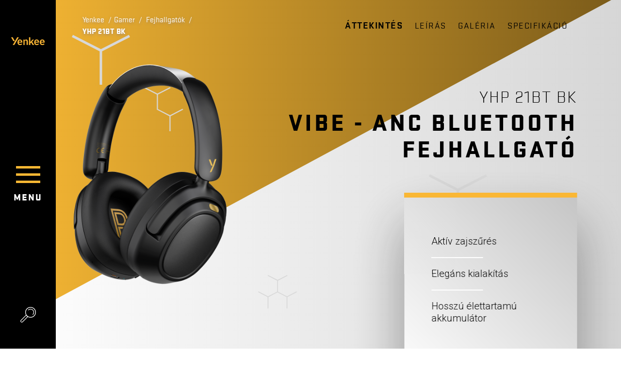

--- FILE ---
content_type: text/html; charset=utf-8
request_url: https://www.yenkee.hu/fejhallgato/yhp-21bt-bk
body_size: 22031
content:
<!DOCTYPE html>
<html  >
<head id="head"><title>
	YHP 21BT BK | ANC Bluetooth fejhallgat&#243; VIBE
 | Yenkee
</title><meta name="description" content="A Yenkee YHP 21BT BK ANC Bluetooth fejhallgató VIBE kiválóan alkalmas a kényelmes és vezeték nélküli zenehallgatásra. Az aktív zajszűrő (ANC) technológia biztosítja, hogy élvezhesd a tiszta és dinamikus hangzást bárhol, akár utazás közben is. A hosszú üzemidő és a prémium hangminőség garantálja a zökkenőmentes élményt." /> 
<meta charset="UTF-8" /> 
<meta name="keywords" content="Yenkee, YHP 21BT BK, ANC Bluetooth fejhallgató VIBE, vezeték nélküli fejhallgató, ANC fejhallgató, Bluetooth fejhallgató, zajszűrős fejhallgató, VIBE fejhallgató, kényelmes fejhallgató, prémium fejhallgató, hosszú üzemidő, HD hangminőség, sport fejhallgató, kiváló zenehallgatás, aktív zajszűrés, Bluetooth 5.0, fejhallgató mobilhoz, fejhallgató utazáshoz, vezeték nélküli zenehallgatás, fejhallgató videóhívásokhoz, VIBE ANC, pihenéshez fejhallgató, stílusos fejhallgató, könnyű fejhallgató, dinamikus hangzás, fülre illeszkedő fejhallgató," /> 
<meta name="viewport" content="width=device-width, user-scalable=no, initial-scale=1.0, maximum-scale=1.0, minimum-scale=1.0">
<link href="https://fonts.googleapis.com/css?family=Roboto:300,900&amp;subset=latin-ext" rel="stylesheet">
<meta name="google-site-verification" content="iGD43EWcb5HxjZMSGKqL7-tK2LFgaMJfInzArRYEu4o" />
<meta name="google-site-verification" content="Gjzdo5keHuKFYczMq7lrVHfGRps6--OHrz7CrRMxbM0" />
<meta name="facebook-domain-verification" content="q5wkrw7chsf7n6ykcbrup0rlooqbfa" />
<script> (function(w,d,t,r,u) { var f,n,i; w[u]=w[u]||[],f=function() { var o={ti:"343146436", enableAutoSpaTracking: true}; o.q=w[u],w[u]=new UET(o),w[u].push("pageLoad") }, n=d.createElement(t),n.src=r,n.async=1,n.onload=n.onreadystatechange=function() { var s=this.readyState; s&&s!=="loaded"&&s!=="complete"||(f(),n.onload=n.onreadystatechange=null) }, i=d.getElementsByTagName(t)[0],i.parentNode.insertBefore(n,i) }) (window,document,"script","//bat.bing.com/bat.js","uetq"); </script>
<script src="https://analytics.ahrefs.com/analytics.js" data-key="pmf45a+762cDTyzjhLGl7Q" async></script> 
<link href="/Yenkee/media/system/img/icon.ico" type="image/x-icon" rel="shortcut icon"/>
<link href="/Yenkee/media/system/img/icon.ico" type="image/x-icon" rel="icon"/>
<!-- Google Tag Manager -->
<script>(function(w,d,s,l,i){w[l]=w[l]||[];w[l].push({'gtm.start':
new Date().getTime(),event:'gtm.js'});var f=d.getElementsByTagName(s)[0],
j=d.createElement(s),dl=l!='dataLayer'?'&l='+l:'';j.async=true;j.src=
'https://www.googletagmanager.com/gtm.js?id='+i+dl;f.parentNode.insertBefore(j,f);
})(window,document,'script','dataLayer','GTM-PS7VBSZ');</script>
<!-- End Google Tag Manager --><link rel="alternate" href="https://www.yenkee.cz/sluchatka/yhp-21bt-bk" hreflang="cs-cz"/><link rel="alternate" href="https://www.yenkee.eu/headphones/yhp-21bt-bk" hreflang="en-gb"/><link rel="alternate" href="https://www.yenkee.gr/headphones/yhp-21bt-bk-1" hreflang="el-gr"/><link rel="alternate" href="https://www.yenkee.hu/fejhallgato/yhp-21bt-bk" hreflang="hu-hu"/><link rel="alternate" href="https://www.yenkee.pl/sluchawki/yhp-21bt-bk" hreflang="pl-pl"/><link rel="alternate" href="https://www.yenkee.sk/sluchadla/yhp-21bt-bk" hreflang="sk-sk"/><link rel="alternate" href="https://www.yenkee.rs/slusalice/yhp-21bt-bk" hreflang="sr-latn-rs"/><link href="/Yenkee/media/system/app/app.css?v=A58606C27BDE66E7A67A70BDFC5C5C37" rel="stylesheet" type="text/css"/ >
<meta property="og:title" content="YHP 21BT BK | ANC Bluetooth fejhallgató VIBE
">
<meta property="og:description" content="A Yenkee YHP 21BT BK ANC Bluetooth fejhallgató VIBE kiválóan alkalmas a kényelmes és vezeték nélküli zenehallgatásra. Az aktív zajszűrő (ANC) technológia biztosítja, hogy élvezhesd a tiszta és dinamikus hangzást bárhol, akár utazás közben is. A hosszú üzemidő és a prémium hangminőség garantálja a zökkenőmentes élményt.">
<meta property="og:image" content="https://www.yenkee.hu/Yenkee/media/system/open-graph.png">
<meta property="og:url" content="https://yenkee.cz/fejhallgato/yhp-21bt-bk">
<meta property="og:type" content="website">
</head>
<body class="LTR Safari Chrome Safari131 Chrome131 HUHU ContentBody"    data-js="no-js">
    
    <form method="post" action="/fejhallgato/yhp-21bt-bk" onsubmit="javascript:return WebForm_OnSubmit();" id="form">
<div class="aspNetHidden">
<input type="hidden" name="__CMSCsrfToken" id="__CMSCsrfToken" value="St6Pnt6aDLxucWPUVh7FfiDrvAfLtaAEuNssDNsltEd6HUreohoct3Yme7TztQTyS3SgzF+mXIPLR2m9G1LTQ56g4WuUBtYI2Cpdrd6flUw=" />
<input type="hidden" name="__EVENTTARGET" id="__EVENTTARGET" value="" />
<input type="hidden" name="__EVENTARGUMENT" id="__EVENTARGUMENT" value="" />

</div>

<script type="text/javascript">
//<![CDATA[
var theForm = document.forms['form'];
if (!theForm) {
    theForm = document.form;
}
function __doPostBack(eventTarget, eventArgument) {
    if (!theForm.onsubmit || (theForm.onsubmit() != false)) {
        theForm.__EVENTTARGET.value = eventTarget;
        theForm.__EVENTARGUMENT.value = eventArgument;
        theForm.submit();
    }
}
//]]>
</script>




<input type="hidden" name="lng" id="lng" value="hu-HU" />
<script type="text/javascript">
	//<![CDATA[

function PM_Postback(param) { if (window.top.HideScreenLockWarningAndSync) { window.top.HideScreenLockWarningAndSync(1080); } if(window.CMSContentManager) { CMSContentManager.allowSubmit = true; }; __doPostBack('m$am',param); }
function PM_Callback(param, callback, ctx) { if (window.top.HideScreenLockWarningAndSync) { window.top.HideScreenLockWarningAndSync(1080); }if (window.CMSContentManager) { CMSContentManager.storeContentChangedStatus(); };WebForm_DoCallback('m$am',param,callback,ctx,null,true); }
//]]>
</script>






<script type="text/javascript">
	//<![CDATA[

var CMS = CMS || {};
CMS.Application = {
  "isRTL": "false",
  "isDebuggingEnabled": true,
  "applicationUrl": "/",
  "imagesUrl": "/CMSPages/GetResource.ashx?image=%5bImages.zip%5d%2f",
  "isDialog": false
};

//]]>
</script>
<script type="text/javascript">
//<![CDATA[
function WebForm_OnSubmit() {
if (typeof(ValidatorOnSubmit) == "function" && ValidatorOnSubmit() == false) return false;null;
return true;
}
//]]>
</script>

<div class="aspNetHidden">

	<input type="hidden" name="__VIEWSTATEGENERATOR" id="__VIEWSTATEGENERATOR" value="A5343185" />
	<input type="hidden" name="__SCROLLPOSITIONX" id="__SCROLLPOSITIONX" value="0" />
	<input type="hidden" name="__SCROLLPOSITIONY" id="__SCROLLPOSITIONY" value="0" />
</div>
    
    <div id="ctxM">

</div>
    <!-- Google Tag Manager (noscript) -->
<noscript><iframe src="https://www.googletagmanager.com/ns.html?id=GTM-PS7VBSZ"
height="0" width="0" style="display:none;visibility:hidden"></iframe></noscript>
<!-- End Google Tag Manager (noscript) -->
<div class="y-loader">
  <div class="y-loader-container">
    <svg xmlns="http://www.w3.org/2000/svg" viewBox="0 0 57.5 49.1" id="svg-loader">
      <g id="Vrstva_2" data-name="Vrstva 2">
        <g id="svg-container" data-name="Vrstva 1">
          <path class="cls-1 side-top" d="M28.7,15.7H28L5.8,3.6A2.1,2.1,0,0,1,5,1.4,1.7,1.7,0,0,1,6.8,0H50.6a1.8,1.8,0,0,1,1.9,1.5,1.8,1.8,0,0,1-1,2.1l-22,12Z"/>
          <path class="cls-1 side-left" d="M25.2,21.2l.3.8c0,.1,1.3,25.1,1.3,25.1A1.8,1.8,0,0,1,25.4,49a2,2,0,0,1-2.1-.8L.3,10.9A1.8,1.8,0,0,1,.6,8.5a2,2,0,0,1,2.3-.3L24.7,20.7Z"/>
          <path class="cls-1 side-right" d="M32.3,21.2c-.2.2-.2.5-.3.7s-1.4,25.2-1.4,25.2A1.9,1.9,0,0,0,32,48.9a1.8,1.8,0,0,0,2.2-.8l23-37.3a1.9,1.9,0,0,0-2.6-2.7L32.8,20.6A1.3,1.3,0,0,0,32.3,21.2Z"/>
        </g>
      </g>
    </svg>
  </div>
</div>
<script src="/Yenkee/media/system/js/yenkee-loader.js" type="text/javascript"></script>

<div class="blur-section">
  <header>
    <section class="header">
      <div class="header-logo">
        <a href="/">
          <img src="/Yenkee/media/system/img/LEFTHEADER_logo-Yenkee.svg" onerror="this.onerror=null; this.src='/Yenkee/media/system/img/LEFTHEADER_logo-Yenkee.png'" alt="Yenkee">
        </a>
      </div>
      <div class="header-menu-wrapper">
        <span class="header-menu"></span>
        <div class="header-menu-text">menu</div>
      </div>
      <div class="header-search">
      </div>
    </section>
  </header>
  <main>
    

<div class="full-page" id="product-page">
  


<div class="product-top-bar">
  <div class="product-top-bar-colors size-small">
    <div class="color-selector invisible">
      <div class="color-selector-list">
            
      </div>
      <div class="color-selector-text">
        Színek
      </div>
    </div>    
  </div>
  <div class="product-top-bar-nav">
    <nav class="product-top-bar-nav-menu where-buy-hide"></nav>
    
  </div>
</div>



  <section class="section full-screen product-overview " id="product-overview" data-name="Áttekintés">
<div class="scroll-fix">


<div class="product-overview-triangle no-compute">
  <svg viewBox="0 0 100 50">
    <defs>
      <linearGradient id="linear-grad" x1="0%" y1="0%" x2="100%" y2="0%">
        <stop offset="0%" style="stop-color:#f9b934;stop-opacity:1" />
        <stop offset="100%" style="stop-color:#f9b934;stop-opacity:1" data-color="#f9b934" />
      </linearGradient>
    </defs>
    <polygon id="product-overview-triangle" style="" points="0 34, 0 0, 63 0" fill="url(#linear-grad)"/>
  </svg>
</div> 

<div class="overview-menu">
  <div class="overview-menu-breadcrumbs">
    
<div class="breadcrumbs">
<a href="/" >Yenkee</a> 
<span class="breadcrumb-separator"> / </span><a href="/gamer" class="CMSBreadCrumbsLink">Gamer</a> <span class="breadcrumb-separator"> / </span> <a href="/gamer-fejhallgato" class="CMSBreadCrumbsLink">Fejhallgat&#243;k</a> <span class="breadcrumb-separator"> / </span> <span  class="CMSBreadCrumbsCurrentItem">YHP 21BT BK</span>
</div><script type="application/ld+json">{
  "@context": "http://schema.org",
  "@type": "BreadcrumbList",
  "itemListElement": [
    {
      "@type": "ListItem",
      "position": 1,
      "item": {
        "@id": "https://yenkee.cz/gaming",
        "name": "Gamer",
        "image": ""
      }
    },
    {
      "@type": "ListItem",
      "position": 2,
      "item": {
        "@id": "https://yenkee.cz/gaming/sluchatka",
        "name": "Fejhallgatók",
        "image": ""
      }
    },
    {
      "@type": "ListItem",
      "position": 3,
      "item": {
        "@id": "https://yenkee.cz/gaming/sluchatka/yhp-21bt-bk",
        "name": "YHP 21BT BK",
        "image": ""
      }
    }
  ]
}</script>
  </div>
  <div class="overview-menu-cont"></div>
</div>


<div class="product-overview-cont">
  <div class="product-overview-center">
    <div class="product-overview-center-image wide-image" style="background-image: url('/getmedia/1d2a4c5a-a933-4bcc-a213-52b1c09d5006/35059648.png.aspx?width=2100&height=2100&ext=.png'); background-position-y: center;">
    </div>
    <div class="product-overview-center-content">
      <div class="product-overview-center-content-inner">
        <div class="product-overview-center-content-code">YHP 21BT BK</div>            
        <div class="product-overview-center-content-title">
          <h1>VIBE - ANC Bluetooth fejhallgató</h1>
        </div>   
      </div>
      <div class="benefits-box base-shadow">
        <div class="benefits-box-list"><ol>
	<li>Aktív zajszűrés</li>
	<li>Elegáns kialakítás</li>
	<li>Hosszú élettartamú akkumulátor</li>
</ol>
</div>
        <div class="benefits-box-bottom-bar">
          
          
        </div>
      </div>
    </div>      
  </div>
  <div class="product-overview-bottom">

      <div class="color-selector invisible">
        <div class="color-selector-list">
            
        </div>
        <div class="color-selector-text">
          Színek
        </div>
      </div>
 
    <a class="section-scroll-down">
  </a>
</div>
</div>
</div>
</section>
   
   
  <section class="section full-screen" id="product-3dview" data-name="Leírás">
<div class="scroll-fix">


<div class="image-3d top-base-padding">
  <div class="image-3d-inner">
      <div class="image-3d-inner-text">
        <div class="base-text">
          <h3 data-end="52" data-start="0" style="text-align: justify;"><strong data-end="50" data-start="0">Aktív zajszűrés</strong></h3>

<p data-end="369" data-start="54" style="text-align: justify;">Tapasztald meg a&nbsp;zajszűrést a <strong data-end="112" data-start="90">YENKEE YHP 21BT BK</strong> fejhallgatóval! Az <strong data-end="139" data-start="132">ANC</strong> technológia tökéletesen kizárja&nbsp;a környezeti zajokat, így zavartalanul élvezheted kedvenc zenéidet vagy koncentrálhatsz a munkádra. Az áteresztő mód lehetővé teszi, hogy a zenehallgatás mellett kapcsolatban maradj a világgal.</p>

<h3 data-end="408" data-start="371" style="text-align: justify;"><strong data-end="406" data-start="371">Játékra Kész, Késlekedés Nélkül</strong></h3>

<p data-end="622" data-start="410" style="text-align: justify;">A <strong data-end="434" data-start="412">YENKEE YHP 21BT BK</strong> fejhallgató játékmódja alacsony késleltetéssel (30-40 ms) biztosítja a szinkronizált hangot, így pontosan meghatározhatod ellenfeleid helyzetét. Tökéletes választás játékosoknak!</p>

<h3 data-end="663" data-start="624" style="text-align: justify;"><strong data-end="661" data-start="624">Hosszú Üzemidő és Kiváló Kényelem</strong></h3>

<p data-end="966" data-start="665" style="text-align: justify;">A <strong data-end="689" data-start="667">YENKEE YHP 21BT BK</strong> akár 120 órás üzemidőt kínál ANC(Active Noise Cancelling)&nbsp;nélkül, és 80 órát ANC használatával. A memóriahabbal töltött párnák és a teleszkópos fejpánt&nbsp;biztosítják a kényelmet, így hosszú távon is kényelmesen használhatod. A <strong data-end="906" data-start="889">Bluetooth 5.3</strong> kapcsolat pedig megbízható és stabil hangátvitelt biztosít.</p>

          </div>
        </div>
      <div class="image-3d-inner-image">
       
    </div>
  </div>
</div>
<div class="product-bottom-bar">
  <a class="section-scroll-down">
  </a>
</div>
</div>
</section> 
  <section class="section full-screen left-header-space" id="product-gallery" data-name="Galéria">
<div class="scroll-fix">
 

<div class="product-gallery">
  <div class="product-gallery-cont">
    <div class="product-gallery-list">
      
 

<a href="/getattachment/gaming/Sluchatka/YHP-21BT-BK/35059648-02.jpg.aspx?width=2000" class="product-gallery-list-item" data-fancybox="images" style="" data-caption=". sz. ábra1" data-image="/getattachment/gaming/Sluchatka/YHP-21BT-BK/35059648-02.jpg.aspx?width=1600"></a>
 

<a href="/getattachment/gaming/Sluchatka/YHP-21BT-BK/35059648-03.jpg.aspx?width=2000" class="product-gallery-list-item" data-fancybox="images" style="" data-caption=". sz. ábra2" data-image="/getattachment/gaming/Sluchatka/YHP-21BT-BK/35059648-03.jpg.aspx?width=1600"></a>
 

<a href="/getattachment/gaming/Sluchatka/YHP-21BT-BK/35059648-04.jpg.aspx?width=2000" class="product-gallery-list-item" data-fancybox="images" style="" data-caption=". sz. ábra3" data-image="/getattachment/gaming/Sluchatka/YHP-21BT-BK/35059648-04.jpg.aspx?width=1600"></a>
 

<a href="/getattachment/gaming/Sluchatka/YHP-21BT-BK/35059648-05.jpg.aspx?width=2000" class="product-gallery-list-item" data-fancybox="images" style="" data-caption=". sz. ábra4" data-image="/getattachment/gaming/Sluchatka/YHP-21BT-BK/35059648-05.jpg.aspx?width=1600"></a>
 

<a href="/getattachment/gaming/Sluchatka/YHP-21BT-BK/35059648-06.jpg.aspx?width=2000" class="product-gallery-list-item" data-fancybox="images" style="" data-caption=". sz. ábra5" data-image="/getattachment/gaming/Sluchatka/YHP-21BT-BK/35059648-06.jpg.aspx?width=1600"></a>
 

<a href="/getattachment/gaming/Sluchatka/YHP-21BT-BK/35059648-07.jpg.aspx?width=2000" class="product-gallery-list-item" data-fancybox="images" style="" data-caption=". sz. ábra6" data-image="/getattachment/gaming/Sluchatka/YHP-21BT-BK/35059648-07.jpg.aspx?width=1600"></a>
 

<a href="/getattachment/gaming/Sluchatka/YHP-21BT-BK/35059648-08.jpg.aspx?width=2000" class="product-gallery-list-item" data-fancybox="images" style="" data-caption=". sz. ábra7" data-image="/getattachment/gaming/Sluchatka/YHP-21BT-BK/35059648-08.jpg.aspx?width=1600"></a>
 

<a href="/getattachment/gaming/Sluchatka/YHP-21BT-BK/35059648-09.jpg.aspx?width=2000" class="product-gallery-list-item" data-fancybox="images" style="" data-caption=". sz. ábra8" data-image="/getattachment/gaming/Sluchatka/YHP-21BT-BK/35059648-09.jpg.aspx?width=1600"></a>
 

<a href="/getattachment/gaming/Sluchatka/YHP-21BT-BK/35059648-10.jpg.aspx?width=2000" class="product-gallery-list-item" data-fancybox="images" style="" data-caption=". sz. ábra9" data-image="/getattachment/gaming/Sluchatka/YHP-21BT-BK/35059648-10.jpg.aspx?width=1600"></a>
 

<a href="/getattachment/gaming/Sluchatka/YHP-21BT-BK/35059648-11.jpg.aspx?width=2000" class="product-gallery-list-item" data-fancybox="images" style="" data-caption=". sz. ábra10" data-image="/getattachment/gaming/Sluchatka/YHP-21BT-BK/35059648-11.jpg.aspx?width=1600"></a>
 

<a href="/getattachment/gaming/Sluchatka/YHP-21BT-BK/35059648-12.jpg.aspx?width=2000" class="product-gallery-list-item" data-fancybox="images" style="" data-caption=". sz. ábra11" data-image="/getattachment/gaming/Sluchatka/YHP-21BT-BK/35059648-12.jpg.aspx?width=1600"></a>
 

<a href="/getattachment/gaming/Sluchatka/YHP-21BT-BK/35059648-13.jpg.aspx?width=2000" class="product-gallery-list-item" data-fancybox="images" style="" data-caption=". sz. ábra12" data-image="/getattachment/gaming/Sluchatka/YHP-21BT-BK/35059648-13.jpg.aspx?width=1600"></a>
 

<a href="/getattachment/gaming/Sluchatka/YHP-21BT-BK/35059648-14.jpg.aspx?width=2000" class="product-gallery-list-item" data-fancybox="images" style="" data-caption=". sz. ábra13" data-image="/getattachment/gaming/Sluchatka/YHP-21BT-BK/35059648-14.jpg.aspx?width=1600"></a>
 

<a href="/getattachment/gaming/Sluchatka/YHP-21BT-BK/35059648-15.jpg.aspx?width=2000" class="product-gallery-list-item" data-fancybox="images" style="" data-caption=". sz. ábra14" data-image="/getattachment/gaming/Sluchatka/YHP-21BT-BK/35059648-15.jpg.aspx?width=1600"></a>
 

<a href="/getattachment/gaming/Sluchatka/YHP-21BT-BK/35059648-16.jpg.aspx?width=2000" class="product-gallery-list-item" data-fancybox="images" style="" data-caption=". sz. ábra15" data-image="/getattachment/gaming/Sluchatka/YHP-21BT-BK/35059648-16.jpg.aspx?width=1600"></a>


<div class="Pager">
    
</div>


     </div>
    <div class="product-gallery-cont-arrows arrow-prev"></div>
    <div class="product-gallery-cont-arrows arrow-next"></div>
  <div class="product-gallery-triangle no-compute">
    <svg viewBox="0 0 100 27">
      <defs>
        <linearGradient id="linear-grad-gallery" x1="0%" y1="0%" x2="100%" y2="0%">
          <stop offset="0%" style="stop-color:#e7e7e7;stop-opacity:1" />
          <stop offset="100%" style="stop-color:#bababa;stop-opacity:1" />
        </linearGradient>
        <linearGradient id="linear-grad-gallery-reverse" x1="0%" y1="0%" x2="100%" y2="0%">
          <stop offset="0%" style="stop-color:#bababa;stop-opacity:1" />
          <stop offset="100%" style="stop-color:#e7e7e7;stop-opacity:1" />
        </linearGradient>
      </defs>
      <polygon points="100 0, 100 27, 50 28" fill="url(#linear-grad-gallery)"/>
      <polygon points="0 0, 50 28, 0 27" fill="url(#linear-grad-gallery-reverse)"/>
    </svg>
  </div> 
</div>
<div class="product-bottom-bar">
  <a class="section-scroll-down">
  </a>
</div>
</div>
</section> 
  <section class="section full-screen" id="product-specifications" data-name="Specifikáció">
<div class="scroll-fix">
<div class="product-specifications top-base-padding left-header-space">


<div class="product-specifications-image wide-image">
  
    <img src="/getmedia/1d2a4c5a-a933-4bcc-a213-52b1c09d5006/35059648.png.aspx?width=2100&height=2100&ext=.png" alt="YHP 21BT BK">
  
</div>

<div class="product-specifications-content">
  <h4>Specifikáció:</h4>

<table>
	<tbody>
		<tr>
			<td>Bluetooth</td>
			<td>V5.3</td>
		</tr>
		<tr>
			<td>Bluetooth-profilok:</td>
			<td>a2dp \ avctp \ avdtp \ avrcp \ hfp \ spp \ smp \ att \ gap \ gatt \ rfcomm \ sdp \ l2cap-profil</td>
		</tr>
		<tr>
			<td>ANC mélység:</td>
			<td>42dB</td>
		</tr>
		<tr>
			<td>Átviteli tartomány</td>
			<td>&ge;10m</td>
		</tr>
		<tr>
			<td>Frekvenciatartomány:</td>
			<td>2,402 - 2,480GHz</td>
		</tr>
		<tr>
			<td>Maximális adóteljesítmény 2,4 GHz - 2,4835 GHz-en:&nbsp;</td>
			<td>5mW</td>
		</tr>
		<tr>
			<td>Töltési feszültség:</td>
			<td>5V DC (USB C)</td>
		</tr>
		<tr>
			<td>Töltési áram:</td>
			<td>500mA</td>
		</tr>
		<tr>
			<td>Akkumulátor kapacitás:</td>
			<td>1000mAh</td>
		</tr>
		<tr>
			<td>Készenléti idő:</td>
			<td>800h</td>
		</tr>
		<tr>
			<td>ANC zenelejátszási idő:&nbsp;</td>
			<td>75-80h</td>
		</tr>
		<tr>
			<td>Beszélgetési idő:</td>
			<td>90h</td>
		</tr>
		<tr>
			<td>BT zenelejátszási idő:</td>
			<td>100h</td>
		</tr>
		<tr>
			<td>Töltési idő:</td>
			<td>2,5h</td>
		</tr>
		<tr>
			<td>Hangszóróegységek</td>
			<td>40 mm/16&Omega;</td>
		</tr>
		<tr>
			<td>Érzékenység</td>
			<td>127&plusmn;2dB</td>
		</tr>
		<tr>
			<td>Mikrofon érzékenység:</td>
			<td>-42&plusmn;3dB</td>
		</tr>
		<tr>
			<td>ANC mikrofon érzékenység:&nbsp;</td>
			<td>-32&plusmn;2db</td>
		</tr>
		<tr>
			<td>Súly</td>
			<td>280g</td>
		</tr>
	</tbody>
</table>

  
  <table>
    <tbody>
       
    <h4>
        Letölthető</h4>
    <div class="product-download">
        <ul>
            <tr>
  <td>Képek</td>
  <td><a href="https://data.fast.eu/pics/35/35059648/35059648.zip" target="_BLANK" class="cross-link download-link">Letöltés</a></td>
</tr>

<tr>
  <td>Megfelelőségi nyilatkozat /EN/</td>
  <td><a href="https://data.fast.eu/declare/35/35059648/35059648-dc.pdf" target="_BLANK" class="cross-link download-link">Letöltés</a></td>
</tr>


        </ul>
    </div>


    </tbody>
  </table>
  <div class="product-specifications-link-cont">
    <a href="#" class="product-specifications-link cross-link write-us" data-model="YHP 21BT BK">Tanácsra van szüksége?</a>  
  </div>
</div>
</div>
<div class="product-bottom-bar">
  <a class="section-scroll-top theme-light">
  </a>
</div>
</div>
</section> 
</div>
  </main>
  <footer>
    <div class="footer">
      <div class="footer-content">
        <div class="row">
          <div class="col-6">
            <div class="row">
              <div class="col-xl-6">
                <div class="footer-editor"><h4>Termékek</h4>
<a href="/notebookhoz">notebookhoz</a><br />
<a href="/gamer">gamer</a><br />
<a href="/mobil-telefonhoz">mobil telefonhoz</a><br />
<a href="/tablethez">tablethez</a><br />
<a href="/kamerahoz">kamerához</a>



</div>
              </div>
              <div class="col-xl-6 footer-margin-fix">
                <div class="footer-editor"><h4>Hasznos</h4>
<a href="/letoltheto">Letölthető</a><br />
<a href="/katalogus-yenkee">katalógus</a><br />
<a class="write-us" href="#form-bar">Írjon nekünk</a><br />
<a href="/privacy-policy">GDPR</a><br />
&nbsp;



</div>
              </div>
            </div>
          </div>
          <div class="col-6">
            <div class="footer-editor"><h4><br />
&nbsp;</h4>




</div>
          </div>
          <div class="col-12">
            
          </div>
        </div>
      </div>
      <div class="footer-bottom-bar">
        <div class="language-selector">
          <a class="language-selector-btn language-selector-link " href="http://www.yenkee.hu"><img alt="Hungarian" src="/Yenkee/media/system/img/flag-hu.svg" /><span class="cross-link">Magyarország / Magyar</span></a>




        </div>
        <div class="footer-social-sites">
          <div class="footer-social">
<a class="footer-social-item s-instagram" href="https://www.instagram.com/yenkee.hu/" target="_BLANK">
  
</a><a class="footer-social-item s-fb" href="https://www.facebook.com/Yenkee.hu" target="_BLANK">
  
</a><a class="footer-social-item s-youtube" href="https://www.youtube.com/channel/UC12DfSUV9XdwwTp3RqdHzCg" target="_BLANK">
  
</a>
</div>
        </div>
      </div>
    </footer>
  </div>
  







        
    
        
    
        
    
        
    
        
    
        
    
        
    <div class="language-box">
  <div class="language-box-inner">
    <div class="language-box-inner-close"></div>
    <h3 class="language-box-inner-title">Válasszon nyelvet</h3>
    <div class="language-box-inner-list">
      <div>
        <a href="http://www.yenkee.cz" class="language-selector-btn language-selector-link "><img src="/Yenkee/media/system/img/flag-cz.svg" alt="Czech"><span class="cross-link">Česká republika / čeština</span></a>
      </div>
      <div>
        <a href="http://www.yenkee.hu" class="language-selector-btn language-selector-link "><img src="/Yenkee/media/system/img/flag-hu.svg" alt="Hungarian"><span class="cross-link">Magyarország / Magyar</span></a>
      </div>
      <div>
        <a href="http://www.yenkee.pl" class="language-selector-btn language-selector-link "><img src="/Yenkee/media/system/img/flag-poland.svg" alt="Poland"><span class="cross-link">Polska / Polski</span></a>
      </div>
            <div>
        <a href="http://www.yenkee.sk" class="language-selector-btn language-selector-link "><img src="/Yenkee/media/system/img/flag-svk.svg" alt="Slovakia"><span class="cross-link">Slovensko / Slovenčina</span></a>
      </div>
      <div>
        <a href="http://www.yenkee.eu" class="language-selector-btn language-selector-link "><img src="/Yenkee/media/system/img/flag-uk.svg" alt="United Kingdom"><span class="cross-link">United Kingdom / English</span></a>
      </div>
      <div>
        <a href="http://www.yenkee.gr" class="language-selector-btn language-selector-link "><img src="/Yenkee/media/system/img/flag-gr.svg" alt="Greece"><span class="cross-link">Ελλάδα (ελληνική)</span></a>
      </div>
      <div>
        <a href="http://www.yenkee.rs" class="language-selector-btn language-selector-link "><img src="/Yenkee/media/system/img/flag-rs.png" alt="Serbia"><span class="cross-link">Srbija / srpski</span></a>
      </div>
    </div>
  </div>
</div>
  <div class="full-menu perfect-scroll" data-back="Vissza a menübe"><div class="main-menu">
<div class="main-menu-item">
  <a href="/gamer">
    <div class="main-menu-item-icon"><img src="/Yenkee/media/content/Category%20icons/MENU_gaming.svg?ext=.svg" alt="Gamer"></div>
    <div class="main-menu-item-title">Gamer</div>
  </a>
  <div class="main-menu-submenu">
    <div><a href="/world-of-tanks-3" class="main-menu-submenu-item">World of Tanks</a></div><div><a href="/gamer-egerek" class="main-menu-submenu-item">Egerek</a></div><div><a href="/gamer-billenytuzetek" class="main-menu-submenu-item">Billenytűzetek</a></div><div><a href="/a-konzolokhoz" class="main-menu-submenu-item">A konzolokhoz</a></div><div><a href="/gamer-fejhallgato" class="main-menu-submenu-item">Fejhallgatók</a></div><div><a href="/gamer-hangszorok" class="main-menu-submenu-item">Hangszórók</a></div><div><a href="/gamer-szek" class="main-menu-submenu-item">Gamer székek</a></div><div><a href="/gamer-mas" class="main-menu-submenu-item">Egyéb</a></div>
  </div>
</div><div class="main-menu-item">
  <a href="/notebookhoz">
    <div class="main-menu-item-icon"><img src="/Yenkee/media/content/Category%20icons/MENU_k-notebookum.svg?ext=.svg" alt="Notebook"></div>
    <div class="main-menu-item-title">Notebook</div>
  </a>
  <div class="main-menu-submenu">
    <div><a href="/notebookhoz-tartok-1" class="main-menu-submenu-item">Kábelek és adapterek</a></div><div><a href="/notebookhoz-egerek" class="main-menu-submenu-item">Egerek</a></div><div><a href="/notebookhoz-billenytuzetek" class="main-menu-submenu-item">Billenytűzetek</a></div><div><a href="/notebookhoz-fejhallgatok-es-mikrofonok" class="main-menu-submenu-item">Fejhallgatók és mikrofonok</a></div><div><a href="/notebookhoz-hangszorok" class="main-menu-submenu-item">Hangszórók</a></div><div><a href="/irodai-szekek" class="main-menu-submenu-item">Irodai székek</a></div><div><a href="/notebookhoz-taskak-es-tokok" class="main-menu-submenu-item">Táskák </a></div><div><a href="/notebookhoz-tartok" class="main-menu-submenu-item">Notebook Tartók</a></div><div><a href="/notebookhoz-tartok-1" class="main-menu-submenu-item">Kábelek és adapterek</a></div><div><a href="/notebookhoz-halozati-toltok" class="main-menu-submenu-item">Töltők</a></div><div><a href="/kartyaolvasok-es-usb-hub-ok" class="main-menu-submenu-item">Kártyaolvasók és USB HUB-ok</a></div><div><a href="/notebookhoz-mas" class="main-menu-submenu-item">Egyéb</a></div>
  </div>
</div><div class="main-menu-item">
  <a href="/mobil-telefonhoz">
    <div class="main-menu-item-icon"><img src="/Yenkee/media/content/Category%20icons/MENU_k-mobilnim-telefonum.svg?ext=.svg" alt="Mobiltelefonokhoz"></div>
    <div class="main-menu-item-title">Mobiltelefonokhoz</div>
  </a>
  <div class="main-menu-submenu">
    <div><a href="/mobil-telefonhoz-tartok" class="main-menu-submenu-item">Telefontartók</a></div><div><a href="/mobil-telefonhoz-kabelek-es-adapterek" class="main-menu-submenu-item">Kábelek és adapterek</a></div><div><a href="/mobil-telefonhoz-halozati-toltok" class="main-menu-submenu-item">Töltők</a></div><div><a href="/mobil-telefonhoz-hangszorok" class="main-menu-submenu-item">Hangszórók</a></div><div><a href="/mobil-telefonhoz-fejhallgato" class="main-menu-submenu-item">Fej-, Fülhallgatók, Headsetek</a></div>
  </div>
</div><div class="main-menu-item">
  <a href="/tablethez">
    <div class="main-menu-item-icon"><img src="/Yenkee/media/content/Category%20icons/MENU_k-tabletum.svg?ext=.svg" alt="Tabletekhez"></div>
    <div class="main-menu-item-title">Tabletekhez</div>
  </a>
  <div class="main-menu-submenu">
    <div><a href="/tablethez-tokok" class="main-menu-submenu-item">Tokok</a></div><div><a href="/tablethez-tartok" class="main-menu-submenu-item">Tartók</a></div><div><a href="/tablethez-kabelek-es-adapterek" class="main-menu-submenu-item">Kábelek és adapterek</a></div><div><a href="/tablethez-halozati-toltok" class="main-menu-submenu-item">Töltők</a></div><div><a href="/tablethez-fejhallgato" class="main-menu-submenu-item">Fejhallgatók</a></div><div><a href="/tablethez-stylus" class="main-menu-submenu-item">Egyéb</a></div>
  </div>
</div><div class="main-menu-item">
  <a href="/kamerahoz">
    <div class="main-menu-item-icon"><img src="/Yenkee/media/content/Category%20icons/MENU_k-fotoaparatum.svg?ext=.svg" alt="Kamerákhoz"></div>
    <div class="main-menu-item-title">Kamerákhoz</div>
  </a>
  <div class="main-menu-submenu">
    <div><a href="/kamerahoz-mas" class="main-menu-submenu-item">Egyéb</a></div>
  </div>
</div>
</div><div class="side-menu">
<div class="main-menu-item direct-link">
  <a href="/letoltheto">
    <div class="main-menu-item-icon small-size"><img src="/getattachment/48383bcf-ee7e-4124-8904-51ab319f35de/Ke-stazeni.aspx" alt="Letölthető"></div>
    <div class="main-menu-item-title">Letölthető</div>
  </a>
</div>


</div><div class="menu-social">
<a class="menu-social-item s-instagram" href="https://www.instagram.com/yenkee.hu/" target="_BLANK">
  
</a><a class="menu-social-item s-fb" href="https://www.facebook.com/Yenkee.hu" target="_BLANK">
  
</a><a class="menu-social-item s-youtube" href="https://www.youtube.com/channel/UC12DfSUV9XdwwTp3RqdHzCg" target="_BLANK">
  
</a>
</div></div>
  <div class="side-bar perfect-scroll" id="search-bar">
<span class="side-bar-close"></span>
<div class="side-bar-title">Keresés ...</div>
<div id="p_lt_ctl10_sys_pnlUpdate">
	<div class="small-search">
  <div class="small-search-input">
     <input type="text" placeholder="Keresés..." id="small-search">
     <div class="small-search-input-btn" id="small-search-btn"></div>
  </div>
  <div class="small-search-results" id="small-search-result" data-noresult="Nem találtam eredményt..." data-showall="Minden eredmény megjelenítése">
  </div>
</div>
</div>
</div>
  <div class="side-bar perfect-scroll" id="form-bar">
<span class="side-bar-close"></span>
<div class="side-bar-title">Írjon nekünk</div>

  <div class="contact-form"><div id="p_lt_ctl11_On_lineForm1_sys_pnlUpdate">
	<div id="p_lt_ctl11_On_lineForm1_plcUp_viewBiz">
		<div id="p_lt_ctl11_On_lineForm1_plcUp_viewBiz_pnlForm" class="FormPanel" onkeypress="javascript:return WebForm_FireDefaultButton(event, &#39;p_lt_ctl11_On_lineForm1_plcUp_viewBiz_btnOK&#39;)">
			<div class="contact-form-item"><label id="p_lt_ctl11_On_lineForm1_plcUp_viewBiz_ContactUsTheme_lb" class="big-font" for="p_lt_ctl11_On_lineForm1_plcUp_viewBiz_ContactUsTheme_dropDownList">Mire vonatkozik a kérdés?</label><div id="p_lt_ctl11_On_lineForm1_plcUp_viewBiz_ncpcontactustheme" class="EditingFormControlNestedControl editing-form-control-nested-control">
				<select name="p$lt$ctl11$On_lineForm1$plcUp$viewBiz$ContactUsTheme$dropDownList" id="p_lt_ctl11_On_lineForm1_plcUp_viewBiz_ContactUsTheme_dropDownList" class="DropDownField form-control white-placeholder input-shadow ">
					<option selected="selected" value="-">V&#225;lasszon a men&#252;ből</option>
					<option value="Technikai támogatás">Technikai t&#225;mogat&#225;s</option>
					<option value="2">Egy&#252;ttműk&#246;d&#233;si lehetős&#233;gek</option>
					<option value="1">Term&#233;kpanasz</option>
					<option value="A fejlődés ösztönzése">A fejlőd&#233;s &#246;szt&#246;nz&#233;se</option>

				</select>
<div id="p_lt_ctl11_On_lineForm1_plcUp_viewBiz_ContactUsTheme_autoComplete" class="autocomplete">
    
    
</div>
			</div></div>

<div class="contact-form-item insert-placeholder" data-placeholder="pl. YSP 2003" id="form-id"><label id="p_lt_ctl11_On_lineForm1_plcUp_viewBiz_ContactUsModel_lb" class="big-font" for="p_lt_ctl11_On_lineForm1_plcUp_viewBiz_ContactUsModel_txtText">A termék modellje</label><div id="p_lt_ctl11_On_lineForm1_plcUp_viewBiz_ncpcontactusmodel" class="EditingFormControlNestedControl editing-form-control-nested-control">
				<input name="p$lt$ctl11$On_lineForm1$plcUp$viewBiz$ContactUsModel$txtText" type="text" maxlength="3999" id="p_lt_ctl11_On_lineForm1_plcUp_viewBiz_ContactUsModel_txtText" class="form-control input-shadow " />
<input type="hidden" name="p$lt$ctl11$On_lineForm1$plcUp$viewBiz$ContactUsModel$exWatermark_ClientState" id="p_lt_ctl11_On_lineForm1_plcUp_viewBiz_ContactUsModel_exWatermark_ClientState" />
			</div></div>

<div class="contact-form-item insert-placeholder" data-placeholder="@"><label id="p_lt_ctl11_On_lineForm1_plcUp_viewBiz_ContactUsEmail_lb" class="big-font" for="p_lt_ctl11_On_lineForm1_plcUp_viewBiz_ContactUsEmail_txtEmailInput">Az ön e-mailcíme</label><div id="p_lt_ctl11_On_lineForm1_plcUp_viewBiz_ncpcontactusemail" class="EditingFormControlNestedControl editing-form-control-nested-control">
				<input name="p$lt$ctl11$On_lineForm1$plcUp$viewBiz$ContactUsEmail$txtEmailInput" type="text" maxlength="254" id="p_lt_ctl11_On_lineForm1_plcUp_viewBiz_ContactUsEmail_txtEmailInput" class="white-placeholder input-shadow form-control" />
<span id="p_lt_ctl11_On_lineForm1_plcUp_viewBiz_ContactUsEmail_revEmailValid" class="form-control-error" style="display:none;"></span>
			</div></div>

<div class="contact-form-item insert-placeholder" data-placeholder="Írja be a kérdést"><label id="p_lt_ctl11_On_lineForm1_plcUp_viewBiz_ContactUsMessage_lb" class="big-font" for="p_lt_ctl11_On_lineForm1_plcUp_viewBiz_ContactUsMessage_txtText">Írja be kérdését</label><div id="p_lt_ctl11_On_lineForm1_plcUp_viewBiz_ncpcontactusmessage" class="EditingFormControlNestedControl editing-form-control-nested-control">
				<textarea name="p$lt$ctl11$On_lineForm1$plcUp$viewBiz$ContactUsMessage$txtText" rows="2" cols="20" id="p_lt_ctl11_On_lineForm1_plcUp_viewBiz_ContactUsMessage_txtText" class="form-control input-shadow ">
</textarea>
<input type="hidden" name="p$lt$ctl11$On_lineForm1$plcUp$viewBiz$ContactUsMessage$exWatermark_ClientState" id="p_lt_ctl11_On_lineForm1_plcUp_viewBiz_ContactUsMessage_exWatermark_ClientState" />
			</div><br />
Az Ön személyes adatait az<a href="https://www.yenkee.hu/privacy-policy"> adatvédelmi irányelvek szerint dolgozzák fel</a>.</div>

<div class="contact-form-item"><div id="p_lt_ctl11_On_lineForm1_plcUp_viewBiz_ncpcontactusrecaptcha" class="EditingFormControlNestedControl editing-form-control-nested-control">
				<div class="g-invisible-recaptcha"></div><script> 
var pux = window.pux || {}; 
pux.recaptcha = pux.recaptcha || new Set(); 
function initRecaptcha() { 
   if(typeof(grecaptcha) != 'undefined' && grecaptcha.render) { 
       var recaptchaContainers = document.querySelectorAll('.FormPanel') 
       Array.prototype.forEach.call(recaptchaContainers, function(container) { 
          var recaptchaNode = container.querySelector('.g-invisible-recaptcha'); 
          if(recaptchaNode && !pux.recaptcha.has(recaptchaNode)) { 
            var submit = container.querySelector('input[type=submit]'); 
            var submited = false; 
            var responseCallback = function(response) { 
                submited = true; 
                submit.click(); 
            }.bind(this); 
            var response = grecaptcha.render(recaptchaNode, { 
              size: 'invisible', 
              sitekey: '6LcM8v8UAAAAAJj3lLp00_-tsxlUcE_MdUk-04T1', 
              callback: responseCallback 
             }); 
             submit.addEventListener('click', function(e) { 
                if (!submited) { 
                  e.preventDefault(); 
                  grecaptcha.execute(response); 
                } 
             }) 
             pux.recaptcha.add(recaptchaNode); 
          } 
       }) 
    } 
} 
initRecaptcha()</script> 
<script> 
var pux = window.pux || {}; 
pux.recaptcha = pux.recaptcha || new Set(); 
function initRecaptcha() { 
   if(typeof(grecaptcha) != 'undefined' && grecaptcha.render) { 
       var recaptchaContainers = document.querySelectorAll('.FormPanel') 
       Array.prototype.forEach.call(recaptchaContainers, function(container) { 
          var recaptchaNode = container.querySelector('.g-invisible-recaptcha'); 
          if(recaptchaNode && !pux.recaptcha.has(recaptchaNode)) { 
            var submit = container.querySelector('input[type=submit]'); 
            var submited = false; 
            var responseCallback = function(response) { 
                submited = true; 
                submit.click(); 
            }.bind(this); 
            var response = grecaptcha.render(recaptchaNode, { 
              size: 'invisible', 
              sitekey: '6LcM8v8UAAAAAJj3lLp00_-tsxlUcE_MdUk-04T1', 
              callback: responseCallback 
             }); 
             submit.addEventListener('click', function(e) { 
                if (!submited) { 
                  e.preventDefault(); 
                  grecaptcha.execute(response); 
                } 
             }) 
             pux.recaptcha.add(recaptchaNode); 
          } 
       }) 
    } 
} 
initRecaptcha()</script> 
<span id="p_lt_ctl11_On_lineForm1_plcUp_viewBiz_ContactUsRecaptcha_captcha"></span>
			</div></div>

<div class="contact-form-item">
<div class="submit-btn btn-primary">Kérdés elküldése</div>

<div class="d-none contact-form-submit"><input type="submit" name="p$lt$ctl11$On_lineForm1$plcUp$viewBiz$btnOK" value="Kérdés elküldése" id="p_lt_ctl11_On_lineForm1_plcUp_viewBiz_btnOK" class="FormButton btn btn-primary" /></div>
</div>

		</div>
	</div>
</div></div></div>
</div>
  
  <div class="hidden-sm-down is-md"></div>
  <div class="hidden-lg-down is-xl"></div>
  <script src="/Yenkee/media/system/app/app.js?v=5189B10D6EF4784250AA596FADD42D88" ></script>


    <script src="/Env/env-71AE2938A9FB097A8AF4AAD5062E2A89.js" type="text/javascript"></script><script type="text/javascript">
//<![CDATA[
Sys.WebForms.PageRequestManager._initialize('manScript', 'form', ['tp$lt$ctl10$sys_pnlUpdate','','tp$lt$ctl11$On_lineForm1$sys_pnlUpdate','','tctxM',''], ['p$lt$ctl10','','p$lt$ctl11$On_lineForm1',''], [], 90, '');
//]]>
</script>

    
<script type="text/javascript">
//<![CDATA[
var Page_Validators =  new Array(document.getElementById("p_lt_ctl11_On_lineForm1_plcUp_viewBiz_ContactUsEmail_revEmailValid"));
//]]>
</script>

<script type="text/javascript">
//<![CDATA[
var p_lt_ctl11_On_lineForm1_plcUp_viewBiz_ContactUsEmail_revEmailValid = document.all ? document.all["p_lt_ctl11_On_lineForm1_plcUp_viewBiz_ContactUsEmail_revEmailValid"] : document.getElementById("p_lt_ctl11_On_lineForm1_plcUp_viewBiz_ContactUsEmail_revEmailValid");
p_lt_ctl11_On_lineForm1_plcUp_viewBiz_ContactUsEmail_revEmailValid.controltovalidate = "p_lt_ctl11_On_lineForm1_plcUp_viewBiz_ContactUsEmail_txtEmailInput";
p_lt_ctl11_On_lineForm1_plcUp_viewBiz_ContactUsEmail_revEmailValid.display = "Dynamic";
p_lt_ctl11_On_lineForm1_plcUp_viewBiz_ContactUsEmail_revEmailValid.enabled = "False";
p_lt_ctl11_On_lineForm1_plcUp_viewBiz_ContactUsEmail_revEmailValid.evaluationfunction = "RegularExpressionValidatorEvaluateIsValid";
//]]>
</script>


<script type="text/javascript">
	//<![CDATA[
if (typeof(Sys.Browser.WebKit) == 'undefined') {
    Sys.Browser.WebKit = {};
}
if (navigator.userAgent.indexOf('WebKit/') > -1) {
    Sys.Browser.agent = Sys.Browser.WebKit;
    Sys.Browser.version = parseFloat(navigator.userAgent.match(/WebKit\/(\d+(\.\d+)?)/)[1]);
    Sys.Browser.name = 'WebKit';
}
//]]>
</script>
<script type="text/javascript">
//<![CDATA[
$.getScript("https://www.google.com/recaptcha/api.js?onload=initRecaptcha&render=explicit", function () {});
var callBackFrameUrl='/WebResource.axd?d=beToSAE3vdsL1QUQUxjWdQTFaHfwefeZ0q4x7y21147RS2PzyyZVE5h5nCtvfdDUwy5fqOxXohVuPT4zYTINXw2&t=638883343099574018';
WebForm_InitCallback();
var Page_ValidationActive = false;
if (typeof(ValidatorOnLoad) == "function") {
    ValidatorOnLoad();
}

function ValidatorOnSubmit() {
    if (Page_ValidationActive) {
        return ValidatorCommonOnSubmit();
    }
    else {
        return true;
    }
}
        
theForm.oldSubmit = theForm.submit;
theForm.submit = WebForm_SaveScrollPositionSubmit;

theForm.oldOnSubmit = theForm.onsubmit;
theForm.onsubmit = WebForm_SaveScrollPositionOnSubmit;
Sys.Application.add_init(function() {
    $create(Sys.Extended.UI.TextBoxWatermarkBehavior, {"ClientStateFieldID":"p_lt_ctl11_On_lineForm1_plcUp_viewBiz_ContactUsModel_exWatermark_ClientState","WatermarkCssClass":"form-control input-shadow  WatermarkText","WatermarkText":"pl. YSP 2003","id":"p_lt_ctl11_On_lineForm1_plcUp_viewBiz_ContactUsModel_exWatermark"}, null, null, $get("p_lt_ctl11_On_lineForm1_plcUp_viewBiz_ContactUsModel_txtText"));
});

document.getElementById('p_lt_ctl11_On_lineForm1_plcUp_viewBiz_ContactUsEmail_revEmailValid').dispose = function() {
    Array.remove(Page_Validators, document.getElementById('p_lt_ctl11_On_lineForm1_plcUp_viewBiz_ContactUsEmail_revEmailValid'));
}
Sys.Application.add_init(function() {
    $create(Sys.Extended.UI.TextBoxWatermarkBehavior, {"ClientStateFieldID":"p_lt_ctl11_On_lineForm1_plcUp_viewBiz_ContactUsMessage_exWatermark_ClientState","WatermarkCssClass":"form-control input-shadow  WatermarkText","WatermarkText":"Írja be a kérdést","id":"p_lt_ctl11_On_lineForm1_plcUp_viewBiz_ContactUsMessage_exWatermark"}, null, null, $get("p_lt_ctl11_On_lineForm1_plcUp_viewBiz_ContactUsMessage_txtText"));
});
//]]>
</script>
  <input type="hidden" name="__VIEWSTATE" id="__VIEWSTATE" value="swQ/8W5WqlOhvroyvjQs2l89cyW4pvWZ24PI/mu4vBdZ2ZNglXoQlxk/AQ5t69aQ3/fvcEY8HDKetkc3iFEX/J0Zixcy0MzUFbny8MHrBIe80IwQWNwvsHcmP54I+JqV9Zfi3kgKwQlKCHko69+sJfytt8Bi+pvk0VPkg3oX0MWr3coPZ3Rm1gOeUu4lL6MiA7zmBeDW9BJYDeLu0775zZlns4reyLlNqKjhrBX3uMpg/sROPjgvuCc1lFz6eR8dHBpmwYWtofDT/fzbKz34kdTPDsRhMNb2Jzu7T0nRDRdUP/6gjq8/h29BZ4W1UaW9DcdanAp217CNK0GqrMpBjTOkRLKqK4Szcq2yajH+yGEz0d13d887Hk3AxfRov6tvNOESG+QTxgdFPWz/oH4/[base64]/eaAJ+sVFeUm0StKNHee9YQUPfNpgZET73LxSAA7tZcGAacAKuEpmI7Att5R4IDzaXr/C88knMZ9USFZKvIRTkYm+tFiHS+ibdjHNCr6UiFbcT5fhY7Sj/ruF8apprZHGJa2MzWDQhXW9OjkZgPGTY0YBinSzq+kX7mNS80J73uBQGI9HUZMlhS3vPPZwawUsi8h8Ex5qXYkLvSygZZD8bnat+K4OwO2OmvqZnKeuehBQPz+VgY1g5q5RFO4z0PorFxTkmfaet1ag07Ex35/vjAnK7B6hnEEIn9q2uQHIccwGz+eY/sez5bgzEor+Rmp/flqGMGhpAHKnSJcSNttLyT459K5rj0RkF1bZF3AW+2IBpV6n0B/EjkffwDDLRxf82TCrmOABlH2Y3V7AzMGM0qkh+b2PfwqW60gLXtihARZ7DbP9AMdyTF6vmU8b2h4091Rc306z5VQn67zNNF+NYuxtEzWGlzjlyF16l4ELNAvftKljtJr1AzCjPZw3x1+Jf6oK6254k8vFrwhsyyHMeFxvOrLWjSMbt/7fJ6+F+kzhXvSaVZxy4HfM3jaQpCKLUKNe9j1CD9S795rKu/oredE15qBbh9U7KESH9zOSNGH7A45O73lSNnRb80wxs76t4bbQZ4xFv5LmQMRutL94JjsFROsqU3S2xf4t5/I81iSPrlUkZR+W6B7b0D2Al0WG0yqlbHcVAipbH95187GopoyFZd51nSkfzWfZ2iRu0C+VBSjt/asQ22eofTImtDUr/fFW2gy3E0X208R4m3B8JPXPT/qwNgoZvcuxlBk3O9sZ0g9Sch9Kl9e6S+7bDSraY+2BOfBagnPH7tv3OH+jkgqY8itLWfjIDVQRA4LJkaorLRW8GwKc/OajZsutV6740EcsG9bzu2mrZU+0yePS+qmL2eWfR8+Xm4TMTI/UkXqEBKrA9BjQxbdN28N+PqiBvUalrsrazXoldQhl8+TlZNqwN2XXSGy9IahAQOCTuPsTRg0PVzD2VXkZGPRMPGgvDqjmZ9k0OI2O3OcP2W/yJszHdEUygmjTeBi/eDIQL1BPzhrVbhg3QE4HUUeQTk8Y1DfvuUUTIUdEb3vsxrbEfHX+I827gkj/71ZICK51oNh/Js1XLJLAYpLfcJfbds4REkDS6YLJd0qQpx6qK2Bl9zY4GsJy1IjV6EXyohH+iWtXGFJQfDETdPFT2uiArQIjqfObdQnK9eSaTUNo53jlGaL2Uw0N6/XxCL/qaVphLDaPr137uGuw8UzvctO460LV4B5NmHI+NPnrnwkN681Vg53ttlRFKPq3AwOw8vHjWCJ4kGSH6wkf9ylmIpaKxpn9XNnyuw/TAtP6+tGg7StB1OobKBxBh1ygsHaZhLZESCPNTmOn6YZYcFaI7VGj/d39E8dtHakMPIKwFMCJXP4GmSX9+OSJUI1Gq3cOrO90WtrQiMoqYiRtTh4gaPSu2r49XqmA0h1zQuBbO92J3OfX2t5o9eJ9TVdZ2r0S/bGCvpl/WFoxJ/vALP8s1hPehpxMjsqhEfrY/tvVUQ8FmTuOwjmGsTDWVb63b+fvPGafZHToXWAkxkUNX035XDnBosJ6Z7fxz4VNUKUBz/WTgq66hBVxIJ+f6H05guzROwRRcQFlN6ZOddJB0VdPLvGL4NX/tU/Qsq/7WlBiLN+qYMC7T9nBAE5Mdai0P2Tm6kbPkEYN6aSwC7WmwH9af7AZnmP98oAA/epmwXIvoW3F93RPAC5GAMX6XnU496MWbDmnSKJHx4bRcyk8ZgGu5pXV0MtwzFXwjhP3o9rQOFBYXtKEdtPC+aA1MdUe/WX+V7n1DrC+3IkrrtdfCZ157zUWFXLQihflSjtw2KNZAcqgFJAwtdb1ChHwsHn0rBf6HlD0pWd93dN6A10vriN0eih2U6JoEmtisB/4FH1oT54q2P3LwCyaeOiEEQy6yHQd80YLLMNceHd71oMieO1HvdNxw6wWPgBkNHtChLqWTrEk/frdwHSqLAdYSY0pjaWHTZuhGiUdsiYJ879hg8VMuid/sa3e2IedV5gLTaEBGbRtiNkRrxCL6aCJbT7WSwclWIdNaYh1dEmTB68wmNPdQRNmyLgKlNJhM1rLm79Ul6lJklTAXMOhBbDPy4CtB5EOl1/i/xXqnUwV9NfBHx2ZwxkkLrsksIrTnS/JTEId/AoqdMNmxgrIZaGfL6/IitK37Y3EOkqo/[base64]/Ne96gA9NbrOizia33XHBwmBUqzagcx7gDZ2ptAxHiayZZ9GxauuFTUXs43qwaN94XvyfRXA/XQBJDKF6h07xn2n1AnLJSHUJEeToK0TZBP3syUvtaLx2cp/dzqfS7F0LCP0TZ5sdkbKRZFLfS5ojCP5o6vAaXu22f/Qt72igjKmwpbQoqlP2P/9dkrxtWKJGQNW/zshfEgXBRe/xtwaD0IBZWLRJlTXDSaH9PBAYyr8Fh00UXzMPKihMlqFiogLaT6gIzrszxkWiQuANTJVeoFS6H2PseAql3iLPznDJifpgckbucl3SRobVAeuNXSxwAPZlQYLJHZKcsnePnIe/RY2+JrR8TjQVoXqZ+7yHGPMHf/ZnPHysSbAEkQKL4anyuDOuQvAzIsxxomNIwFpa9gCpn6bvRR4oW9X5lwKhUAFGGxDyWBUrtp6nllubxArsI8WWhrw5GgCEB9GZ3yFvvzs9WhCsfg4OqwQbOMFEhBZAMOeI9tOMuGzmXDuVs3TDNbQ4DOVd1lQHVC/jnuDb3rbHcPN9QbZpufPIHa/l3UUtMDaQ/feaqDONN7rw3z3etQs/uZl+XMZbPtwdU10D0Oc91edz3HM6ozBlLzMQ+0GmoZ6l22QTIcynI5THcKmY6fNbhHBFwX3BidDlc82XYl9bfAO3VBcdI9us3IBjmKo7UhXTPii9wBO5v41TCX1uMj9dNVf/rZiwSbdohgnpm5z1NhWBjooCHgvyvRbHvNLVlY74MW8KwUCXdpsCWUrIJO5HZy5axuJNDUcAyz/34z6u8D7NYyO4l2DFZoCN9D9XSGMKIixyFUU+SmBxW8GDqLia1oncD+kd/FMWWvR2LewCrdptXM6JgS4G+nErefT/9eNGT8n8C4xbOkVZZiNy7mHsvIeWuAdXjdVv3sv2JTzcgfWz99FoQGgm92lUsHbesLrSMlEn+6DT7SeL8aP/qkzbAvvZkn6TfLNUUMUup1DizDHyguf9rhfRIezjgTHXr629GU9mjfVuj6BE2ix2rFbfx/hy01in0HAOEe5Ic2pVIqVSJ58dY6wRgjRuzufEgVa6EkozpaeN5mjs0khvwEoz2btzivZH9OH2KXOo9pXRcgcqeEdnMgTzz8461DaqhstHGGPU/m+/SwowygA2vkxzkxewCmgI4zUCtfH5Y0XM5B4OFiSU+SntZTNPVBz7pKjBu5lqtpUEgIE4RRbZoRgvYEOSW8c3/giN+eDON5T2eC1k4f41YywLzdFlCvt+9SOT9niciNHC/1jJQaoxetR0XLv+dwU7kFm1zbp9nzrsuR/ioBsBS4QMlBB5iQrKQbmBNz5XbDOqhW87/hU91j19+Sh3mapWde/XoBDP2XlwmwMWSVljbfCwQN6I/3nS6IVzsgxTKU50rqVRqnFlrqqDLyKPNzaBpwaUd/puoE4K/Bjf/COnAHenL+DRlgQY1nVlm3bo2JhLiRfr80wYKYMMIWboqLucjDNmRBzKHfB7EKNQavtVmA/+/wVHaySW7reYHa1JBUNwRluqMhH3XLqVZVYbaynRxXOmD9YVTeBe2ow6IZx24uavKvqiRhPWlYURq4S2VKGLtcCNHgtRuhx/[base64]/8yhjRREj7Bts4EoHUlmidZZvgvXYL5k7XaIqODYq0YjvPUUpEz2U3AD2MgWfqFhxMxOtx+SKOG4SM5ki5FNN7YN7kZ7JVGu5Rpadat/yG9/4TM/fFm2/y0n0UihxIiGbPFUvlwAf+N1Cwl+Ci2UR9EkAsMVGaQ4zj24HcSIYwG1p8Yhe7cYCwu7njATSJt0zWvFoLQ08itgTzYyLylUy3mhUMHG2WapyumMzzyzte3SMTrpcEBKUQL7R+WC+3RyLKzWFed5aNmTwejchvX1aea53A6MVt11vMwEcxdDukC/XtHD8RrdZwUUx2Yw2cHmyHCqquXFGgkaJqyGYKFaNSfIvVDyNYMh+t2a0wrU94uWNdFzA8QNV1oXXOaP7WwkB0KSDYPrr24S6dysgSwEBFBqYAYvlP/tAeTnPpT2yG2LcwYYO/wK088HYbxqIHWMJAUpSmcdZysxzOUEfqbzuYbHUIChPMQTvO3i7CoCw6ka3vacY1E6Kteiy1FvIw7XeZLdHlSJ5YjiA5CqcHp/[base64]/WUfMyB6cqUxbwqr0PWZ+QL30lYcr5ougbqyOMdUB1pI3ldXETeRpPETGqJfdWM7i9apEKehfcUu4Jq73isUEyITeaHpUxFRXGgmpHMHXu0i0tmfd/YZQbTa7ZxihUBqdeJr9C6PIc47sK1r0RQ0uzRVk/fY0OEh7CsfkA3QS0RHJY1/2rmeEzAVxIXJHiBWeCi4b5W3ZLw+/xcSV6Zb6dr0Yt0KKSIKmcSdlsslGT+9ZtiwXEIedBUfkXjPT/DJ3mhml8FFr7USl9ldFSAykCyN3E0qt8Icc7WdDwufrXZoJxI6LBao4ZRv1v9YHVKG7mw2OY+WGO5WOA4RILVhow3yWJ4meBFbWA8rqshco56+dGNYmb834aY6Zf0xfRBxHLCcoVrZo7HWWMxbxl8nOmkC/G99E4va3J9JW8ra/XmfqRvEwULRrpiO2l7P571qVwVdbw11l92vfn6rgG1DK/8woO2etRvLTDrsIpiT1XSAETdV4zbLsWTwe/2tDg4i6gnneLQyqIdxMdCUtvgVW2rNNimWqdxwVW+S+o9/gGMI7uFC58walS3UIVHNvQ7JcY3H8PdM6ZvO7oZZztIr42F1YQ8h5IcYMkIhb3l82xL0yPg1utq8eQAYbP2jAURZpfdCT46kDyHJG8XAxAyKVvl6/sVfsswlOGf2ZWbNc06qBIMC2E/6+S/+IDSEswJxKOAhW1xPLK3vPed+3CAEIzTXiV3aCVxtboIyMYzERYLGiZ66QzdWJvZqFlseqtjs0JGJZ42AgDJLco7wXswJClVjmQprJZkzB5csd6HKoAapxKeKK6tipIWLco+FnTz8s5zhV4A4CiEm6M4Jw5WISEiS2AS//RHBtBujrF/Jpz5ZoGLfKtZT6DfUJA8YlJbJxsywomXXdC7ihQAkUbJWBJUC8mlkLQ42hVXCPZijOdlspb8z8bxTGaeKngaqAKdMy/8WinXYH/4tVG18vVfMdKRz8phfmPgCw/jTyJLOrKF6Ek1PiRsFpIUnSb7Kfg0VXMx34E9dFpBrKIIYHqkUrg/qdMYiXzMiQY9BA8KIB0wmhEy5isW7hkkspmtwGlJjBanZXO2FA4J2FmtBdJgzhldhcFway/P+R3eJcH9wNx/DlU9sTgcGuTmVf62DZL5EQH9nczYWHdVbqHqpgNxbBn7KYsYZOEYQgyVd5RO3SwzCm34Sg+6AgnqIoGr20cnNNZKBUpSRNO1hjO6JONIqx2vyJvXNGcgpM/7MN4XkNdCnWuwzlJg060DhTyYJmD5ylTcyiWc5uZDPpKScoip+XDhY1axsVugG9tbtF7/[base64]/E+oXCHkQl1cXiA063L22GI4Dj0tZJJuVWa2HWQLrUyVKSiVKZJtZZU+pCxhqwx7otRkeAbzGwNj/vLTJkCY5of4aPp8zoxrhS80MZZOVPSU66P/h/Puux/qf32Dw1QM55aBNoq4WPgpoZWoJFZ+E0Qd+mBkQ+bVrzwW/2GiGn4sjD+1mAWlbS49q7OZ9EPtn5Ktqk9Sytk3XJiw1P1EJ1ejKDusoQ3glVLbrY7SN9R4suSZ7SKc0u4iaUEUDe6ICZy8renjqeO+vanj2lP1mfhTBpOHZcKLkcxgRcGiWilI2I=" />
  <script type="text/javascript"> 
      //<![CDATA[
      if (window.WebForm_InitCallback) { 
        __theFormPostData = '';
        __theFormPostCollection = new Array();
        window.WebForm_InitCallback(); 
      }
      //]]>
    </script>
  </form>
</body>
</html>


--- FILE ---
content_type: text/html; charset=utf-8
request_url: https://www.google.com/recaptcha/api2/anchor?ar=1&k=6LcM8v8UAAAAAJj3lLp00_-tsxlUcE_MdUk-04T1&co=aHR0cHM6Ly93d3cueWVua2VlLmh1OjQ0Mw..&hl=en&v=PoyoqOPhxBO7pBk68S4YbpHZ&size=invisible&anchor-ms=20000&execute-ms=30000&cb=qvu9kd4un5ln
body_size: 49390
content:
<!DOCTYPE HTML><html dir="ltr" lang="en"><head><meta http-equiv="Content-Type" content="text/html; charset=UTF-8">
<meta http-equiv="X-UA-Compatible" content="IE=edge">
<title>reCAPTCHA</title>
<style type="text/css">
/* cyrillic-ext */
@font-face {
  font-family: 'Roboto';
  font-style: normal;
  font-weight: 400;
  font-stretch: 100%;
  src: url(//fonts.gstatic.com/s/roboto/v48/KFO7CnqEu92Fr1ME7kSn66aGLdTylUAMa3GUBHMdazTgWw.woff2) format('woff2');
  unicode-range: U+0460-052F, U+1C80-1C8A, U+20B4, U+2DE0-2DFF, U+A640-A69F, U+FE2E-FE2F;
}
/* cyrillic */
@font-face {
  font-family: 'Roboto';
  font-style: normal;
  font-weight: 400;
  font-stretch: 100%;
  src: url(//fonts.gstatic.com/s/roboto/v48/KFO7CnqEu92Fr1ME7kSn66aGLdTylUAMa3iUBHMdazTgWw.woff2) format('woff2');
  unicode-range: U+0301, U+0400-045F, U+0490-0491, U+04B0-04B1, U+2116;
}
/* greek-ext */
@font-face {
  font-family: 'Roboto';
  font-style: normal;
  font-weight: 400;
  font-stretch: 100%;
  src: url(//fonts.gstatic.com/s/roboto/v48/KFO7CnqEu92Fr1ME7kSn66aGLdTylUAMa3CUBHMdazTgWw.woff2) format('woff2');
  unicode-range: U+1F00-1FFF;
}
/* greek */
@font-face {
  font-family: 'Roboto';
  font-style: normal;
  font-weight: 400;
  font-stretch: 100%;
  src: url(//fonts.gstatic.com/s/roboto/v48/KFO7CnqEu92Fr1ME7kSn66aGLdTylUAMa3-UBHMdazTgWw.woff2) format('woff2');
  unicode-range: U+0370-0377, U+037A-037F, U+0384-038A, U+038C, U+038E-03A1, U+03A3-03FF;
}
/* math */
@font-face {
  font-family: 'Roboto';
  font-style: normal;
  font-weight: 400;
  font-stretch: 100%;
  src: url(//fonts.gstatic.com/s/roboto/v48/KFO7CnqEu92Fr1ME7kSn66aGLdTylUAMawCUBHMdazTgWw.woff2) format('woff2');
  unicode-range: U+0302-0303, U+0305, U+0307-0308, U+0310, U+0312, U+0315, U+031A, U+0326-0327, U+032C, U+032F-0330, U+0332-0333, U+0338, U+033A, U+0346, U+034D, U+0391-03A1, U+03A3-03A9, U+03B1-03C9, U+03D1, U+03D5-03D6, U+03F0-03F1, U+03F4-03F5, U+2016-2017, U+2034-2038, U+203C, U+2040, U+2043, U+2047, U+2050, U+2057, U+205F, U+2070-2071, U+2074-208E, U+2090-209C, U+20D0-20DC, U+20E1, U+20E5-20EF, U+2100-2112, U+2114-2115, U+2117-2121, U+2123-214F, U+2190, U+2192, U+2194-21AE, U+21B0-21E5, U+21F1-21F2, U+21F4-2211, U+2213-2214, U+2216-22FF, U+2308-230B, U+2310, U+2319, U+231C-2321, U+2336-237A, U+237C, U+2395, U+239B-23B7, U+23D0, U+23DC-23E1, U+2474-2475, U+25AF, U+25B3, U+25B7, U+25BD, U+25C1, U+25CA, U+25CC, U+25FB, U+266D-266F, U+27C0-27FF, U+2900-2AFF, U+2B0E-2B11, U+2B30-2B4C, U+2BFE, U+3030, U+FF5B, U+FF5D, U+1D400-1D7FF, U+1EE00-1EEFF;
}
/* symbols */
@font-face {
  font-family: 'Roboto';
  font-style: normal;
  font-weight: 400;
  font-stretch: 100%;
  src: url(//fonts.gstatic.com/s/roboto/v48/KFO7CnqEu92Fr1ME7kSn66aGLdTylUAMaxKUBHMdazTgWw.woff2) format('woff2');
  unicode-range: U+0001-000C, U+000E-001F, U+007F-009F, U+20DD-20E0, U+20E2-20E4, U+2150-218F, U+2190, U+2192, U+2194-2199, U+21AF, U+21E6-21F0, U+21F3, U+2218-2219, U+2299, U+22C4-22C6, U+2300-243F, U+2440-244A, U+2460-24FF, U+25A0-27BF, U+2800-28FF, U+2921-2922, U+2981, U+29BF, U+29EB, U+2B00-2BFF, U+4DC0-4DFF, U+FFF9-FFFB, U+10140-1018E, U+10190-1019C, U+101A0, U+101D0-101FD, U+102E0-102FB, U+10E60-10E7E, U+1D2C0-1D2D3, U+1D2E0-1D37F, U+1F000-1F0FF, U+1F100-1F1AD, U+1F1E6-1F1FF, U+1F30D-1F30F, U+1F315, U+1F31C, U+1F31E, U+1F320-1F32C, U+1F336, U+1F378, U+1F37D, U+1F382, U+1F393-1F39F, U+1F3A7-1F3A8, U+1F3AC-1F3AF, U+1F3C2, U+1F3C4-1F3C6, U+1F3CA-1F3CE, U+1F3D4-1F3E0, U+1F3ED, U+1F3F1-1F3F3, U+1F3F5-1F3F7, U+1F408, U+1F415, U+1F41F, U+1F426, U+1F43F, U+1F441-1F442, U+1F444, U+1F446-1F449, U+1F44C-1F44E, U+1F453, U+1F46A, U+1F47D, U+1F4A3, U+1F4B0, U+1F4B3, U+1F4B9, U+1F4BB, U+1F4BF, U+1F4C8-1F4CB, U+1F4D6, U+1F4DA, U+1F4DF, U+1F4E3-1F4E6, U+1F4EA-1F4ED, U+1F4F7, U+1F4F9-1F4FB, U+1F4FD-1F4FE, U+1F503, U+1F507-1F50B, U+1F50D, U+1F512-1F513, U+1F53E-1F54A, U+1F54F-1F5FA, U+1F610, U+1F650-1F67F, U+1F687, U+1F68D, U+1F691, U+1F694, U+1F698, U+1F6AD, U+1F6B2, U+1F6B9-1F6BA, U+1F6BC, U+1F6C6-1F6CF, U+1F6D3-1F6D7, U+1F6E0-1F6EA, U+1F6F0-1F6F3, U+1F6F7-1F6FC, U+1F700-1F7FF, U+1F800-1F80B, U+1F810-1F847, U+1F850-1F859, U+1F860-1F887, U+1F890-1F8AD, U+1F8B0-1F8BB, U+1F8C0-1F8C1, U+1F900-1F90B, U+1F93B, U+1F946, U+1F984, U+1F996, U+1F9E9, U+1FA00-1FA6F, U+1FA70-1FA7C, U+1FA80-1FA89, U+1FA8F-1FAC6, U+1FACE-1FADC, U+1FADF-1FAE9, U+1FAF0-1FAF8, U+1FB00-1FBFF;
}
/* vietnamese */
@font-face {
  font-family: 'Roboto';
  font-style: normal;
  font-weight: 400;
  font-stretch: 100%;
  src: url(//fonts.gstatic.com/s/roboto/v48/KFO7CnqEu92Fr1ME7kSn66aGLdTylUAMa3OUBHMdazTgWw.woff2) format('woff2');
  unicode-range: U+0102-0103, U+0110-0111, U+0128-0129, U+0168-0169, U+01A0-01A1, U+01AF-01B0, U+0300-0301, U+0303-0304, U+0308-0309, U+0323, U+0329, U+1EA0-1EF9, U+20AB;
}
/* latin-ext */
@font-face {
  font-family: 'Roboto';
  font-style: normal;
  font-weight: 400;
  font-stretch: 100%;
  src: url(//fonts.gstatic.com/s/roboto/v48/KFO7CnqEu92Fr1ME7kSn66aGLdTylUAMa3KUBHMdazTgWw.woff2) format('woff2');
  unicode-range: U+0100-02BA, U+02BD-02C5, U+02C7-02CC, U+02CE-02D7, U+02DD-02FF, U+0304, U+0308, U+0329, U+1D00-1DBF, U+1E00-1E9F, U+1EF2-1EFF, U+2020, U+20A0-20AB, U+20AD-20C0, U+2113, U+2C60-2C7F, U+A720-A7FF;
}
/* latin */
@font-face {
  font-family: 'Roboto';
  font-style: normal;
  font-weight: 400;
  font-stretch: 100%;
  src: url(//fonts.gstatic.com/s/roboto/v48/KFO7CnqEu92Fr1ME7kSn66aGLdTylUAMa3yUBHMdazQ.woff2) format('woff2');
  unicode-range: U+0000-00FF, U+0131, U+0152-0153, U+02BB-02BC, U+02C6, U+02DA, U+02DC, U+0304, U+0308, U+0329, U+2000-206F, U+20AC, U+2122, U+2191, U+2193, U+2212, U+2215, U+FEFF, U+FFFD;
}
/* cyrillic-ext */
@font-face {
  font-family: 'Roboto';
  font-style: normal;
  font-weight: 500;
  font-stretch: 100%;
  src: url(//fonts.gstatic.com/s/roboto/v48/KFO7CnqEu92Fr1ME7kSn66aGLdTylUAMa3GUBHMdazTgWw.woff2) format('woff2');
  unicode-range: U+0460-052F, U+1C80-1C8A, U+20B4, U+2DE0-2DFF, U+A640-A69F, U+FE2E-FE2F;
}
/* cyrillic */
@font-face {
  font-family: 'Roboto';
  font-style: normal;
  font-weight: 500;
  font-stretch: 100%;
  src: url(//fonts.gstatic.com/s/roboto/v48/KFO7CnqEu92Fr1ME7kSn66aGLdTylUAMa3iUBHMdazTgWw.woff2) format('woff2');
  unicode-range: U+0301, U+0400-045F, U+0490-0491, U+04B0-04B1, U+2116;
}
/* greek-ext */
@font-face {
  font-family: 'Roboto';
  font-style: normal;
  font-weight: 500;
  font-stretch: 100%;
  src: url(//fonts.gstatic.com/s/roboto/v48/KFO7CnqEu92Fr1ME7kSn66aGLdTylUAMa3CUBHMdazTgWw.woff2) format('woff2');
  unicode-range: U+1F00-1FFF;
}
/* greek */
@font-face {
  font-family: 'Roboto';
  font-style: normal;
  font-weight: 500;
  font-stretch: 100%;
  src: url(//fonts.gstatic.com/s/roboto/v48/KFO7CnqEu92Fr1ME7kSn66aGLdTylUAMa3-UBHMdazTgWw.woff2) format('woff2');
  unicode-range: U+0370-0377, U+037A-037F, U+0384-038A, U+038C, U+038E-03A1, U+03A3-03FF;
}
/* math */
@font-face {
  font-family: 'Roboto';
  font-style: normal;
  font-weight: 500;
  font-stretch: 100%;
  src: url(//fonts.gstatic.com/s/roboto/v48/KFO7CnqEu92Fr1ME7kSn66aGLdTylUAMawCUBHMdazTgWw.woff2) format('woff2');
  unicode-range: U+0302-0303, U+0305, U+0307-0308, U+0310, U+0312, U+0315, U+031A, U+0326-0327, U+032C, U+032F-0330, U+0332-0333, U+0338, U+033A, U+0346, U+034D, U+0391-03A1, U+03A3-03A9, U+03B1-03C9, U+03D1, U+03D5-03D6, U+03F0-03F1, U+03F4-03F5, U+2016-2017, U+2034-2038, U+203C, U+2040, U+2043, U+2047, U+2050, U+2057, U+205F, U+2070-2071, U+2074-208E, U+2090-209C, U+20D0-20DC, U+20E1, U+20E5-20EF, U+2100-2112, U+2114-2115, U+2117-2121, U+2123-214F, U+2190, U+2192, U+2194-21AE, U+21B0-21E5, U+21F1-21F2, U+21F4-2211, U+2213-2214, U+2216-22FF, U+2308-230B, U+2310, U+2319, U+231C-2321, U+2336-237A, U+237C, U+2395, U+239B-23B7, U+23D0, U+23DC-23E1, U+2474-2475, U+25AF, U+25B3, U+25B7, U+25BD, U+25C1, U+25CA, U+25CC, U+25FB, U+266D-266F, U+27C0-27FF, U+2900-2AFF, U+2B0E-2B11, U+2B30-2B4C, U+2BFE, U+3030, U+FF5B, U+FF5D, U+1D400-1D7FF, U+1EE00-1EEFF;
}
/* symbols */
@font-face {
  font-family: 'Roboto';
  font-style: normal;
  font-weight: 500;
  font-stretch: 100%;
  src: url(//fonts.gstatic.com/s/roboto/v48/KFO7CnqEu92Fr1ME7kSn66aGLdTylUAMaxKUBHMdazTgWw.woff2) format('woff2');
  unicode-range: U+0001-000C, U+000E-001F, U+007F-009F, U+20DD-20E0, U+20E2-20E4, U+2150-218F, U+2190, U+2192, U+2194-2199, U+21AF, U+21E6-21F0, U+21F3, U+2218-2219, U+2299, U+22C4-22C6, U+2300-243F, U+2440-244A, U+2460-24FF, U+25A0-27BF, U+2800-28FF, U+2921-2922, U+2981, U+29BF, U+29EB, U+2B00-2BFF, U+4DC0-4DFF, U+FFF9-FFFB, U+10140-1018E, U+10190-1019C, U+101A0, U+101D0-101FD, U+102E0-102FB, U+10E60-10E7E, U+1D2C0-1D2D3, U+1D2E0-1D37F, U+1F000-1F0FF, U+1F100-1F1AD, U+1F1E6-1F1FF, U+1F30D-1F30F, U+1F315, U+1F31C, U+1F31E, U+1F320-1F32C, U+1F336, U+1F378, U+1F37D, U+1F382, U+1F393-1F39F, U+1F3A7-1F3A8, U+1F3AC-1F3AF, U+1F3C2, U+1F3C4-1F3C6, U+1F3CA-1F3CE, U+1F3D4-1F3E0, U+1F3ED, U+1F3F1-1F3F3, U+1F3F5-1F3F7, U+1F408, U+1F415, U+1F41F, U+1F426, U+1F43F, U+1F441-1F442, U+1F444, U+1F446-1F449, U+1F44C-1F44E, U+1F453, U+1F46A, U+1F47D, U+1F4A3, U+1F4B0, U+1F4B3, U+1F4B9, U+1F4BB, U+1F4BF, U+1F4C8-1F4CB, U+1F4D6, U+1F4DA, U+1F4DF, U+1F4E3-1F4E6, U+1F4EA-1F4ED, U+1F4F7, U+1F4F9-1F4FB, U+1F4FD-1F4FE, U+1F503, U+1F507-1F50B, U+1F50D, U+1F512-1F513, U+1F53E-1F54A, U+1F54F-1F5FA, U+1F610, U+1F650-1F67F, U+1F687, U+1F68D, U+1F691, U+1F694, U+1F698, U+1F6AD, U+1F6B2, U+1F6B9-1F6BA, U+1F6BC, U+1F6C6-1F6CF, U+1F6D3-1F6D7, U+1F6E0-1F6EA, U+1F6F0-1F6F3, U+1F6F7-1F6FC, U+1F700-1F7FF, U+1F800-1F80B, U+1F810-1F847, U+1F850-1F859, U+1F860-1F887, U+1F890-1F8AD, U+1F8B0-1F8BB, U+1F8C0-1F8C1, U+1F900-1F90B, U+1F93B, U+1F946, U+1F984, U+1F996, U+1F9E9, U+1FA00-1FA6F, U+1FA70-1FA7C, U+1FA80-1FA89, U+1FA8F-1FAC6, U+1FACE-1FADC, U+1FADF-1FAE9, U+1FAF0-1FAF8, U+1FB00-1FBFF;
}
/* vietnamese */
@font-face {
  font-family: 'Roboto';
  font-style: normal;
  font-weight: 500;
  font-stretch: 100%;
  src: url(//fonts.gstatic.com/s/roboto/v48/KFO7CnqEu92Fr1ME7kSn66aGLdTylUAMa3OUBHMdazTgWw.woff2) format('woff2');
  unicode-range: U+0102-0103, U+0110-0111, U+0128-0129, U+0168-0169, U+01A0-01A1, U+01AF-01B0, U+0300-0301, U+0303-0304, U+0308-0309, U+0323, U+0329, U+1EA0-1EF9, U+20AB;
}
/* latin-ext */
@font-face {
  font-family: 'Roboto';
  font-style: normal;
  font-weight: 500;
  font-stretch: 100%;
  src: url(//fonts.gstatic.com/s/roboto/v48/KFO7CnqEu92Fr1ME7kSn66aGLdTylUAMa3KUBHMdazTgWw.woff2) format('woff2');
  unicode-range: U+0100-02BA, U+02BD-02C5, U+02C7-02CC, U+02CE-02D7, U+02DD-02FF, U+0304, U+0308, U+0329, U+1D00-1DBF, U+1E00-1E9F, U+1EF2-1EFF, U+2020, U+20A0-20AB, U+20AD-20C0, U+2113, U+2C60-2C7F, U+A720-A7FF;
}
/* latin */
@font-face {
  font-family: 'Roboto';
  font-style: normal;
  font-weight: 500;
  font-stretch: 100%;
  src: url(//fonts.gstatic.com/s/roboto/v48/KFO7CnqEu92Fr1ME7kSn66aGLdTylUAMa3yUBHMdazQ.woff2) format('woff2');
  unicode-range: U+0000-00FF, U+0131, U+0152-0153, U+02BB-02BC, U+02C6, U+02DA, U+02DC, U+0304, U+0308, U+0329, U+2000-206F, U+20AC, U+2122, U+2191, U+2193, U+2212, U+2215, U+FEFF, U+FFFD;
}
/* cyrillic-ext */
@font-face {
  font-family: 'Roboto';
  font-style: normal;
  font-weight: 900;
  font-stretch: 100%;
  src: url(//fonts.gstatic.com/s/roboto/v48/KFO7CnqEu92Fr1ME7kSn66aGLdTylUAMa3GUBHMdazTgWw.woff2) format('woff2');
  unicode-range: U+0460-052F, U+1C80-1C8A, U+20B4, U+2DE0-2DFF, U+A640-A69F, U+FE2E-FE2F;
}
/* cyrillic */
@font-face {
  font-family: 'Roboto';
  font-style: normal;
  font-weight: 900;
  font-stretch: 100%;
  src: url(//fonts.gstatic.com/s/roboto/v48/KFO7CnqEu92Fr1ME7kSn66aGLdTylUAMa3iUBHMdazTgWw.woff2) format('woff2');
  unicode-range: U+0301, U+0400-045F, U+0490-0491, U+04B0-04B1, U+2116;
}
/* greek-ext */
@font-face {
  font-family: 'Roboto';
  font-style: normal;
  font-weight: 900;
  font-stretch: 100%;
  src: url(//fonts.gstatic.com/s/roboto/v48/KFO7CnqEu92Fr1ME7kSn66aGLdTylUAMa3CUBHMdazTgWw.woff2) format('woff2');
  unicode-range: U+1F00-1FFF;
}
/* greek */
@font-face {
  font-family: 'Roboto';
  font-style: normal;
  font-weight: 900;
  font-stretch: 100%;
  src: url(//fonts.gstatic.com/s/roboto/v48/KFO7CnqEu92Fr1ME7kSn66aGLdTylUAMa3-UBHMdazTgWw.woff2) format('woff2');
  unicode-range: U+0370-0377, U+037A-037F, U+0384-038A, U+038C, U+038E-03A1, U+03A3-03FF;
}
/* math */
@font-face {
  font-family: 'Roboto';
  font-style: normal;
  font-weight: 900;
  font-stretch: 100%;
  src: url(//fonts.gstatic.com/s/roboto/v48/KFO7CnqEu92Fr1ME7kSn66aGLdTylUAMawCUBHMdazTgWw.woff2) format('woff2');
  unicode-range: U+0302-0303, U+0305, U+0307-0308, U+0310, U+0312, U+0315, U+031A, U+0326-0327, U+032C, U+032F-0330, U+0332-0333, U+0338, U+033A, U+0346, U+034D, U+0391-03A1, U+03A3-03A9, U+03B1-03C9, U+03D1, U+03D5-03D6, U+03F0-03F1, U+03F4-03F5, U+2016-2017, U+2034-2038, U+203C, U+2040, U+2043, U+2047, U+2050, U+2057, U+205F, U+2070-2071, U+2074-208E, U+2090-209C, U+20D0-20DC, U+20E1, U+20E5-20EF, U+2100-2112, U+2114-2115, U+2117-2121, U+2123-214F, U+2190, U+2192, U+2194-21AE, U+21B0-21E5, U+21F1-21F2, U+21F4-2211, U+2213-2214, U+2216-22FF, U+2308-230B, U+2310, U+2319, U+231C-2321, U+2336-237A, U+237C, U+2395, U+239B-23B7, U+23D0, U+23DC-23E1, U+2474-2475, U+25AF, U+25B3, U+25B7, U+25BD, U+25C1, U+25CA, U+25CC, U+25FB, U+266D-266F, U+27C0-27FF, U+2900-2AFF, U+2B0E-2B11, U+2B30-2B4C, U+2BFE, U+3030, U+FF5B, U+FF5D, U+1D400-1D7FF, U+1EE00-1EEFF;
}
/* symbols */
@font-face {
  font-family: 'Roboto';
  font-style: normal;
  font-weight: 900;
  font-stretch: 100%;
  src: url(//fonts.gstatic.com/s/roboto/v48/KFO7CnqEu92Fr1ME7kSn66aGLdTylUAMaxKUBHMdazTgWw.woff2) format('woff2');
  unicode-range: U+0001-000C, U+000E-001F, U+007F-009F, U+20DD-20E0, U+20E2-20E4, U+2150-218F, U+2190, U+2192, U+2194-2199, U+21AF, U+21E6-21F0, U+21F3, U+2218-2219, U+2299, U+22C4-22C6, U+2300-243F, U+2440-244A, U+2460-24FF, U+25A0-27BF, U+2800-28FF, U+2921-2922, U+2981, U+29BF, U+29EB, U+2B00-2BFF, U+4DC0-4DFF, U+FFF9-FFFB, U+10140-1018E, U+10190-1019C, U+101A0, U+101D0-101FD, U+102E0-102FB, U+10E60-10E7E, U+1D2C0-1D2D3, U+1D2E0-1D37F, U+1F000-1F0FF, U+1F100-1F1AD, U+1F1E6-1F1FF, U+1F30D-1F30F, U+1F315, U+1F31C, U+1F31E, U+1F320-1F32C, U+1F336, U+1F378, U+1F37D, U+1F382, U+1F393-1F39F, U+1F3A7-1F3A8, U+1F3AC-1F3AF, U+1F3C2, U+1F3C4-1F3C6, U+1F3CA-1F3CE, U+1F3D4-1F3E0, U+1F3ED, U+1F3F1-1F3F3, U+1F3F5-1F3F7, U+1F408, U+1F415, U+1F41F, U+1F426, U+1F43F, U+1F441-1F442, U+1F444, U+1F446-1F449, U+1F44C-1F44E, U+1F453, U+1F46A, U+1F47D, U+1F4A3, U+1F4B0, U+1F4B3, U+1F4B9, U+1F4BB, U+1F4BF, U+1F4C8-1F4CB, U+1F4D6, U+1F4DA, U+1F4DF, U+1F4E3-1F4E6, U+1F4EA-1F4ED, U+1F4F7, U+1F4F9-1F4FB, U+1F4FD-1F4FE, U+1F503, U+1F507-1F50B, U+1F50D, U+1F512-1F513, U+1F53E-1F54A, U+1F54F-1F5FA, U+1F610, U+1F650-1F67F, U+1F687, U+1F68D, U+1F691, U+1F694, U+1F698, U+1F6AD, U+1F6B2, U+1F6B9-1F6BA, U+1F6BC, U+1F6C6-1F6CF, U+1F6D3-1F6D7, U+1F6E0-1F6EA, U+1F6F0-1F6F3, U+1F6F7-1F6FC, U+1F700-1F7FF, U+1F800-1F80B, U+1F810-1F847, U+1F850-1F859, U+1F860-1F887, U+1F890-1F8AD, U+1F8B0-1F8BB, U+1F8C0-1F8C1, U+1F900-1F90B, U+1F93B, U+1F946, U+1F984, U+1F996, U+1F9E9, U+1FA00-1FA6F, U+1FA70-1FA7C, U+1FA80-1FA89, U+1FA8F-1FAC6, U+1FACE-1FADC, U+1FADF-1FAE9, U+1FAF0-1FAF8, U+1FB00-1FBFF;
}
/* vietnamese */
@font-face {
  font-family: 'Roboto';
  font-style: normal;
  font-weight: 900;
  font-stretch: 100%;
  src: url(//fonts.gstatic.com/s/roboto/v48/KFO7CnqEu92Fr1ME7kSn66aGLdTylUAMa3OUBHMdazTgWw.woff2) format('woff2');
  unicode-range: U+0102-0103, U+0110-0111, U+0128-0129, U+0168-0169, U+01A0-01A1, U+01AF-01B0, U+0300-0301, U+0303-0304, U+0308-0309, U+0323, U+0329, U+1EA0-1EF9, U+20AB;
}
/* latin-ext */
@font-face {
  font-family: 'Roboto';
  font-style: normal;
  font-weight: 900;
  font-stretch: 100%;
  src: url(//fonts.gstatic.com/s/roboto/v48/KFO7CnqEu92Fr1ME7kSn66aGLdTylUAMa3KUBHMdazTgWw.woff2) format('woff2');
  unicode-range: U+0100-02BA, U+02BD-02C5, U+02C7-02CC, U+02CE-02D7, U+02DD-02FF, U+0304, U+0308, U+0329, U+1D00-1DBF, U+1E00-1E9F, U+1EF2-1EFF, U+2020, U+20A0-20AB, U+20AD-20C0, U+2113, U+2C60-2C7F, U+A720-A7FF;
}
/* latin */
@font-face {
  font-family: 'Roboto';
  font-style: normal;
  font-weight: 900;
  font-stretch: 100%;
  src: url(//fonts.gstatic.com/s/roboto/v48/KFO7CnqEu92Fr1ME7kSn66aGLdTylUAMa3yUBHMdazQ.woff2) format('woff2');
  unicode-range: U+0000-00FF, U+0131, U+0152-0153, U+02BB-02BC, U+02C6, U+02DA, U+02DC, U+0304, U+0308, U+0329, U+2000-206F, U+20AC, U+2122, U+2191, U+2193, U+2212, U+2215, U+FEFF, U+FFFD;
}

</style>
<link rel="stylesheet" type="text/css" href="https://www.gstatic.com/recaptcha/releases/PoyoqOPhxBO7pBk68S4YbpHZ/styles__ltr.css">
<script nonce="Y6arvvUd84axkTfytXrLZQ" type="text/javascript">window['__recaptcha_api'] = 'https://www.google.com/recaptcha/api2/';</script>
<script type="text/javascript" src="https://www.gstatic.com/recaptcha/releases/PoyoqOPhxBO7pBk68S4YbpHZ/recaptcha__en.js" nonce="Y6arvvUd84axkTfytXrLZQ">
      
    </script></head>
<body><div id="rc-anchor-alert" class="rc-anchor-alert"></div>
<input type="hidden" id="recaptcha-token" value="[base64]">
<script type="text/javascript" nonce="Y6arvvUd84axkTfytXrLZQ">
      recaptcha.anchor.Main.init("[\x22ainput\x22,[\x22bgdata\x22,\x22\x22,\[base64]/[base64]/MjU1Ong/[base64]/[base64]/[base64]/[base64]/[base64]/[base64]/[base64]/[base64]/[base64]/[base64]/[base64]/[base64]/[base64]/[base64]/[base64]\\u003d\x22,\[base64]\x22,\x22f0I4woRMflZ3w53DvMO/w6LCvDsxwolSZiMWwqF4w5/CiAZqwptHM8Kzwp3CtMOGw5onw7l0PsObwqbDisKxJcOxwqLDl2HDijHCkcOawp/Dii0sPwFowp/DngLDlcKUAxnClDhDw57DrxjCrBQsw5RZwqbDjMOgwpZewrbCsAHDhMORwr0yGDMvwrkMEsKPw7zCjE/DnkXCsA7CrsOuw4FBwpfDkMK0wpvCrTFSTsORwo3Dq8KrwowUFVbDsMOhwoUtQcKsw5bClsO9w6nDisKSw67DjR3DhcKVwoJZw7p/[base64]/CosKww4lrwrJHw6LDlSk/w7QhwoDDgwlUZsOjXcO1w6PDncO3WAI3wqTDlgZDXBNfMwzDm8KrWMKAWDA+fMO5QsKPwpTDscOFw4bDkcKbeGXCvsOaQcOhw5/DpMO+dUvDtVgiw6rDosKXSSLCtcO0worDp3PCh8OuVMOMTcO4UMKgw5/[base64]/DgSHDmnHDt8K9PmPDkcKyw7dSVMKqCgIVNyLDoVEzwol1Jh/[base64]/DiCQIw6bCoQHCpMO+w6pHUyIVJMKKH1vDt8OvwoAYZQzCmWwOw4bDqsKLVcOfEAbDt1Yaw5IZwog7LsK/esOSw43CjMOnwrBQOwR5XlDDlirDvT/DoMOZw504FMKXwrDDh0EDFUPDkmvDqsK6w7nDkxwXw7HCqMOKYsOGL0IQw6nCuFU3wpZaZsO4wqjChV/CgMKSwr1vEMOsw7/CiyLDgDPDgcK2FQFPwqY+K0JHXsOFwpsQPzPCtsOAwqYrw5HDv8KKEwpHwpBEwpjCvcKwawJWVMK6P1NKwrUQwq3DiQ94QsKowr5POFJ/CGtgPkVWw4VkYsOSdcKvUDfCqcOVdWnDnlzCpMKvVMOQM3s9ZsO4w6hZYMOSRzXDgMOZN8Kiw5NWwp1tB3vDkMObT8K/[base64]/WcKbwrHCgQAzwp1SfFPDiQfDhi4Iw54PBQXDhy0/[base64]/DlMKRGcKFQMKowqxcwovCvjAwwqcdcn3Dn00rw60SMDrCmMOubB1eaHTDoMOIdAzCujzDrRhydBxwworDn1vDr0d/wojCiT4Ywp0mwr0eOcOCw7dPNmHDkcKow6J4LCA9HsOmw4XDjEkzPAPDrBjChsOAwoFFwqPDlTnDj8KUe8KNwojCvcOBw5Fxw4Z4w5PDrMOHw7NqwqM3worDrsO+Y8O9QcO8EUw5csOPw6fCm8OoNcKIw6/ChHzDu8K3TRDChsOlCD0iw6FzYMOvHsORIcKJJ8KUwr3DlAV5wq57w4A8wrMxw6fCu8KPwpnDsGTDkj/DrmtNb8OoYMOFwoQnw63DrzLDlsOfU8O1w74KRA0aw6dowqkfN8KGw7kZAgI6w6XClnAoa8ONCkHCoT8owpUcZHHDscOgUMOXw73CuGgMworCjsKSaDzDulNQw7kTH8KfaMOZXgVbO8K/w5/Dm8O0FAdNTTsTwqLCniPClWjDncOkNhc/[base64]/w5QGHwTDvgHDm3UpFcO4S3jDt3jDpsKVw47Cq8K/aDUfwpTDt8O/wrELwrtuw4TDkE7DpcK5w7RhwpY+wqtXwqJ8EMKWFg7DmsOewrfDnsOkMMKYw6TDnzFRL8O+LlnDmVNeeMK8IMOmw5hbaHxPwqokwoTCisO8bX/DrcKFOcO8BMOlw7vCrjRtf8KJwrdgNkLCrGnCgA3CrsKrwrt7WVPCnsKrw6/DqQRHVMOkw5vDqMKcSGPDg8O1wooYOzJww5sWwrLDpcOMAsKVw5rCj8O0woAow75Ow6Y+w6TDq8O0eMO4NwfCjsKGYRcGP2PDoz9lfnrCrMKqGcKqwqoNw64owo57w57DtsOOwp5ZwqzDu8Kaw6I/[base64]/w5kDbnYow5U5wrlYOMOYTMKIw4vDgCIVQcKSKULClwY3wrFsXH/[base64]/H8OdaMO6w5pQwoB5wrDDicKMEsK1wqtHLFIkTsKAwr1RIyASZBYUwpLDp8O3AcK0B8OpTSnCqxvDpsOlKcKKalhRw7TDnsOIacOGwoI9LcKVD1TClsO5woDCkG/Ct2trwrrCh8KNw7kCcQ5wDcKYfjLCginCsmMzwqvDlcO3w67DtQ7DqQ1GezlrTMOSwoV4I8Kcwr59wpcOP8KRwrXClcOow5AbwpLClzplVTfChcOGw5wAQMKhw7vDgcKKw7LCgUguwox7GyQlW1YDw7x6wptDw49dfMKJScO/w77DjU5EO8Onw4fDm8OfFn1Ow5/Ck1HDqQ/DkRPCpsK3VVJBJ8O+QcOww5pvw6XCgFDCqMK/w7DCnsO/w4MMLHpYLMOrfj3DjsO+aw56w6IbwonCtsORw53DpsKEw4PCn2wmw6fCgsOkw49swpXDpltww6LCvcO2w4VSwo5NF8OTBsOgw5fDpHhhexZxwr3DnMKbwr3Dr2PCoX3CpHbCvmjDmB3DhQZbwqAnVRfCk8Kqw7rCkMKYwoVqNSPCs8K5wozDvUt6ecK/w73Cu2cCwrdWL2oAwrgAN27Dh10zw5UNKXAjwoDClQcswrVACsK+WhrCp1PDhMOIw6PDtMKuasKVwr9vwrnCocK7wrR4b8OYwq/[base64]/DosKEwojDk1k9X8KtwqzCoGjDhMOGw5EPwq5bwq/Cu8Ojw5zCkxJkw45twrFJw57CrjrDuXxJRmYGHMKnwoVUcsOww7XCjz7Cq8O5wqoVPMOnTHjCvsKrAwwhcQAgwotRwoFPQ2TDocO2VmbDmMKkDnQIwp00C8OkwqDCphvCnknCvTvDscKCw5jCoMK4V8KeaEvDiVp0w5RTUsO1w4kxw4wtU8KeMR/DsMKIX8KEw77DhMKQdmkjI8KcwoTDgE1ywqnCr2PCucOxIMOyGBbDmD3Dlz7CosOMIGfDjw4Yw5NkJ3lxKcO0w4FlUsKCw6XDo0/[base64]/CoGnDmsKCB8OowrXDuiTCqRIoYcOFGH9XJcOLwqIUwqE+w5HCuMKsGnVJw6TDl3TDrsKDaGRew6PClmHChsOnwrvCqH7CgyUsFXnDhS8BMcKJwq/CqhfCscK5ByrCtEYTAERFZsKrQX/CvMO8wpNow5kHw6ZODMKrwrvDtMOowq/DukTCo3g+PcKJC8ONF0/[base64]/DvjAIw5jClMKgw4PDkMK4Il5Cey80OsKGwqNREsOYMEx3w54lw6TCjW/DhcOcw4xZYGZ0w51Ywo5pwrLDgh7CgMKnw74mwqlyw6fDl0oDCjHDlXvCoUxmZDhBCsO1woJlEMKNwovCkMK9CsOgw7/CisOxSTZ1AyfDp8OYw4M0VzjDkUsoIggKNsOOAgTCo8O0w7ISbChccyPDi8KPKcKMPMKjwp/[base64]/[base64]/DtDHCicOzKcKCa3MAfMORw6gxJCPChybDsmtuJsOLAMOlwozDggLDnMOpeRbDqwbCgXs4XcKdwqrCuwbDgzTCrVrCgWXDsD3CkB53XAjCv8KrXsOEwqXCk8K9awoFw7XDj8O/wrcRSDxIPMKUwr95J8Ozw599w6rCisKJNXhBwpXClDonw4jDngITwrcsw4ZFdW3DtsOEw6TCgMKjawPCnAfCl8KdM8OTwpBFVjLDvwrDshUjdcOYwrR/[base64]/DiMKLw645w4Zgb2PCtcKDwpcjwoZew5VIJcOuP8Kzw4DCsMOOw7EaB1bDsMOSw6zCvEHDucKsw4zCrMOLwrUMUMOiS8KPKcOTDcKjw7w3P8KPfV5/wofDtC0ZwppPwqLDq0HDqcOPbsKJATXDucOcw4HCj1UFwoYxFEMVw5wbAcOjJMOIwoFYCwYjwrN4Fl3CkG86MsOfVUBte8KZw7rChDxnWsO8SsKJRMOJAhnDiwzDgcO3woPCicK/wpLDvcO5UcKawpAfZsKLw5sPwpjCoS07wppIw4HCljfDoCJyH8OCAcKXdBl1w5ACSMKoGcKjWRRsTF7CsxnDhGTCkxPDm8OMOsOPwqvDiCZQwqwTSsKuNSnDu8KTw4F8eAhKw6wvwptZVMO2wpsmL2/DjDIjwoFqwrIHWn5pw4bDisOQUUjCtCnCosKtecK7HcORPw99LsKuw4/Cs8KHwpNrScK8wq1WXBkibAXDtMKtwrUhwo05L8O0w4Q5Dlt4eR7DqTtawqLCv8Kdw5XCond/wqZjaBbCnMOcAFltw6jCnMKEdn8RO2zDs8KYw4Uow7TDlMKYCmdEwrlFVMO0DMK7Wx3DjCsNw4ZTw7fDqcK4Y8OAVwJIw7bCtToww7zDo8Oawr/CoX0jTg3CjcKdw5NgEysSP8KNHD1Gw65Kwq97dnjDosKnI8O6wpd9w614wqI7w415wp0nw7bDoGrCnH0QI8OhHwRyP8KRdsK/K1LChzAyc2tlalkuUsKIw45sw4kew4LCgcOnfMO4e8Ocw4nDmsKaahHCk8Kyw63Dris4wqIxw73Ck8KQMsKyEsO4aAxqwodFecOGFnk4wojDlxfCqX1Zwpg9KjLDtcOEMy9xXwbDkcOPw4Q+OcKzwozCgMO/[base64]/CqnXDt8O9w47DgMKfccOwworDszhtw65gA8Klw47Cg1dzYTfDrF5Vw63CrsO+esOnw7DDo8KeCsKUwqJ1TsOFdcK/bsKXLzFjwrlqwplYwqZqwprDoEZEwpR1b2fDmVk9w53Ch8OSSDJCZ3ttBGHCjsOSw67CoShlwrQNSiwuB3pZw64GUUd1D21SV1rCrGsew5XDjyjDusK9w5fCgiE4MFgQwrbDqkPCocOdw5RLw5Npw5vDq8OXwr89eV/[base64]/[base64]/wqcyw59cIUrDvnRtE8Ojwr5awr3DtTtRwq1qJMOWTsKNw6XCv8KhwpHDpFcAwpoMwr3CisOVw4HDkTvChsK/HsKkwqzCuyRPJVRhDiLCocKQwq1uw61hwqkKEsKCE8Kowo/DvjrClRwXw61WF2fDmsKLwrdgaUR5E8KAwpsNW8OeT1A9w7A3wqtELyXCqcO0w5rCisOMNydiw5bDk8KuwrTDoRDDvFbDvH3CkcKdw5RXwr0gwrLDpBbChG8bwrkZNSjDmsKZYAfDvsO1Iz/[base64]/DrATCvcKAw5/Ds8OlUsOSwr3CscK4wpjCnAFmw50mf8ONwot/[base64]/wo/DtcO7wqRHcsKLw68OVcOKwoQlf8OzJjbDnsKrdmLCr8O0MWN6FsODw5pcdAFaGXDCn8OkbGUmDmHCsGE2w6XCqytJwo/CtRrDpwgGw4HCkMOVQx3ChcOANcKKw6JcRsOlwp9Ww6pAw5nCpMOhwpJsTAzDksOmJHcVwq/Cnihsf8OrKgDDvx4WSnfDkMKSQ2HCr8Oww6BQwp7CocKaCsK5eSXDvcOBImtRK10dRsOVMns6w4F/AsOlw7nCh0x6E0fCmzzCigUjbsKswqlyehQZdgbCrsK3w6syOcKtfMOJOxpEw61JwrjChWvCq8Kaw4HDqcK4w5vDmmo6wrXCsm8RwoDDrsKyf8KKw57CpMKeVWTDlsKpXsKcEcKFw6lfKcOaZlzCsMKNCzLCnsOPwq/DmsOBKMKmw5LDklXCmsOGTcOywpAFOAnCg8OmDcOlwo5bwoN0w6s2T8KIUWttwp90w6UfF8K9w5rDv1AvVMOLbnJqwqLDqcO7wrkew586w6cTwq/[base64]/DisKQcxoFbcO2fnJKw63Cu20rw7NFEVnChcKZwpPDu8OOw4bDuMO8c8OZw4nCl8KTScOaw5LDo8KYw6fDtFkTZcO3wrPDvcOtw6kFFDA9ccKKwp/Dlxtqw4pJw7/DshVJwojDtVnCssKTw5HDqsOHwrrCt8KNbsODJcKJBMODw71Ywrpvw6tHw57CmcObw5F3UMKAeETClQ7CqR3Dh8K9wpjCqFTCusKjWzVpdgXCuy3DqsOcP8K/Z1PCu8KmI1AqWcOMX0LCr8KrHsKLw7F5TUkxw5/[base64]/DqsKSLiDDv1lHJH7DmgnChk7DlsKgw59AwohWbQ/Crw1LwoHCpsKmw7FbZcK4YBzDmjrDgMK7w6MvacODw4RVXMK+wobCu8KGw5vDksKLwpBcw6YgdsOrwrMyw6XDkxVFEcOcw6nCliJbw63CicOCOyREw6RjwqXCs8Kvwpk7O8K2wpwwwo/Dg8O0W8K9N8Oxw5oTIxTCi8Ocw5EiCU7DhHfCgXcKw4jCghU1wqnCs8KwMcKbLDkYwqLDg8O1PUXDj8K/[base64]/Cg3TDocK6w6UPYicJwp4Ew6LCncKaUsK9w5bDl8K8w78Jw4PCgsObwrwHKsKtwolRw43Ci14WEgcrw47Dk38Uw7fCjMK8JcOkwq5bTsO6a8Olw5Ytwo/DucO+woLDsxDDlyPDiSnDgiPCsMOpcBXDmsOqw5hDZXTCghPCgGTDqS/[base64]/CgsO1TwDCoSLDk2gmCMOrwovCicOgw51+w70Rw5BDcsOESsK+b8KcwowSVsK2wrQoASzCtcK9ZMKVwojCgcOsKcKNZgXClltGw6phSnvCpiohAsKswrDDuWnDjjUhcsKzdDvCsHXDg8K3YMOEwo/ChQ43JcK0C8KZw75TwoHDqlXCujkpw73Dk8K8fMOdTMOxw7psw69aVMOnRBh/w4tkPVrDg8Opw5peBsKuwonDlWcfHMKwwqnCo8OewqHDqQ8aXsKdIcK+wocEe1BMw5UxwoDDqsKRw68QSSfDniXDhMK8wpBXwp5Ew7rCt3t7WMORejNFw73Do2zDlcOZwrREwpXCnMOMBxx6WsOaw57Do8KZDMKDwqM/w4cxw58SHMOAw5TCrcKBw6fCp8O3wokODsOSG2HChARowrEew45ZAMKcBHl/WCTDo8KTDSZ/G0dYwogAwqTChDXChXBGwoo7FcO/[base64]/[base64]/wpF8C8OKMjcQw5bCmsOxa8KGw77CsXvCjX0obA4tUFDDtMKxw5TCumMSScO9OcO1w6rCvcOJLcKrw64zJcKSwocFwosWwrHCiMO5V8KPwrXDpMOsI8OVw43Dr8OOw7XDjE3DjQlsw51wC8Kww4bClsKlaMOjw6XDj8KsegRlw6/[base64]/DtiBNwrLCvFnCrcK1eMKgw6bCihdCw45iAcOAw7JLAm7DuUpBT8OtwpbDtcO3w6vCqRsowos9PXbDhgHCrHPDrsOCfg0sw77DlMOYw5fDqMKBw4nCjMOYBh7CjMKvw5jDqFZWwqfCrVnDtcOod8K7wpHCk8KMV2/DqU/ChcKUCMKQwozCvWRkw5bCpMOiw79bOMKTW2/CicKnK3NYw4DCsj54XcKOwrFzesK4w5ZrwopTw6oUwq07VsKjw7zDhsKzwpfDg8KpAGzDqnrDsUPChzNlw7/Cvg8OYMKPw5dGXsKqAQsnHhhqN8O5w4zDqsKWw73CksKiC8KGHm88bMKNWHROwp3DvsKLwp7CtcK9w5Vaw6t7KsKCwo3DqgDCkTozw79Jw5xcwqvCpU09AE97wqVaw6jCicK/alAgQMO4w4cxK0xXw6tVwoAAFXkbwoXDoH/DiE02Z8K1dlPCmsOVM3ZWYUnCrcO2w7TCiQYoTsOgw5zChx5ILXXDhQvDr3kJw4xaaMKaworCjcKRBTEtwpbCriXCrRp0wok6w4PCtHogRRgcwpnCncK3JMKiHzrCjE/Dj8KnwpvDhWdFUMOiTnLDgibCmsO5wrswXjTCoMKpdhsHJDfDmsODwqFuw43DjcK+wrTCjcO3wr/[base64]/DnR0ew65TwqPDgMKmw4DDpsKbw77DnSxDacK1f3QKb3nDp2IuwqLDu1XCtl/[base64]/MgRyGsKpw4vDgn/CnQbCpHJ6w6rCpsO5N2rCmCJdKF/CnF/CmW1dwqVuw6jCnsKAw6XDsg7DksKcw7bCnMOIw7V0McOiM8OwOj1QFiFYZcKewpZlw4VRw50vwrsaw4dcw5gpw5nDkcOaDw9Jw4FtYiPDhcKZH8Kvwq3CssK/YsOEFTvDshrCjMK7Tz3Cn8K5wqDCjsOte8Ovf8OQOMOcZUHDq8KAZC0zwqMIGMOiw5EowoHDmcKKMgx7wqIjQMKifMKMHyPCk1PDo8K1PMOhUMOtX8KlTHoSw5smwp99w6lkfcODw5nClEXCicObw7HDjMK6wrTCmcOfw63CiMOFw6/[base64]/AxobwrvDhSbDgcKJw5xCw7IWJsKfa8K6Q8K4EXLDh1nCoMOrZ3Bbw4UqwpVowpzCvwsBS2EKN8Olw4dCYgnCo8KQScK4AsKywo5Bw6/[base64]/KT1Wfn4hAEjDgGzCtT/Djip7wovCklfDpinCmcKDw6wdwplfCGJNNcOXw7PDjQwVwo3CoTVxwrTCon4qw5gJw5Qvw50HwrDCgsOpPcOqwr9xS1Vjw6fDrH3ChcKxYnhjw4/CvTITTMKaOWMPR0lXHsKKwp7DjMK5IMKNwqHDjDfDvS7CmDQVw6HCuQ7DuTnDnsKNW0gTw7bDlSDCk3/CvcKKT29qQsKJwq9OJSXDusKWw7rCvcKLScOLwpYRWiMlEA7CogfCj8O/[base64]/EU1uHA/ChsKowrkkw6sgWcKUwogDw4TCsVDCicKNKsKkw6/[base64]/[base64]/[base64]/[base64]/w4d9EHXCunrDt8KfN8KKwrHDjk4dP8KmwpHDh8KHCmgPwr3CrsOWTcOpwqbDtRrDgE4+DMO7wrPDuMOXI8KDwptawoYhAXnDtcO3Ly8/[base64]/Dn8KYPi9xw7DDosKHw6sSb8O8w7rCkAXCnsOuw6ULw6/Dg8KewrHCs8K4w6bDtsKOw6Rbw7rDsMOnX0Y9fsK5wrzDk8Kyw5cOIDwzwrglZ0LCuCXDlcOWw4zCj8KiVMKlVVPDmnA2wqwOw4JlwqjCghHDqcO5bBDDpl3DrsKhwpLDiRnDjRnClcO2wqJCAA/CtWsxwrZBw6h5w5pYIsOcDxwJw6zCg8KNw4DDrSPCkSXDr0zCo1vClhVXWMOOA3lMCsKDwrzDiTI1w7fCoiXDq8KNGMKwLlvCi8K1w6PCpgDDmhgiw4nChi0Ja2tLwqVbLMO5QsKaw4nCoWHCn0DCt8KUfsKQPih3Hzomw6/[base64]/[base64]/[base64]/DkC7ClT/CpTsECsKowqN8UjzCi8KHwpfChi7DisOPw4fDjxt8ATzDuh/DnMKwwrt3w4/CtWh8wrLDvE00w4bDhEEjEcKUAcKDGcKZwrlOw7fDp8KOC3jDj0jCiTHCkErDkkLDnn/CoAnCtsKjO8KMPcK/BcKAXAfDj39ew63Cj2s3M2ITLkbDpz7CqTnCjcOLUwRGwr1xwrpxw7LDjsOiQm84w7PCr8K4wpPDhsK3w67DisOlVU3ChyM6DcKOwo/DimIqwpZxNXPCtAVFw7zDlcKqPhXCncKPTMOyw6PDhzU4M8O+wr/ChyZqZ8OTwo4qw5VPw4nDvwLDtCELA8OHwqEOw5Mgw44YMcOqdRjCgsK0w4Y/bsKqeMKmeEvCpMKSEg4vw78/w4jDpcKKcwTCqMOkHsOBZ8KhZMOXVMKONcODw4/CmAVCw4lBecO2LcOhw5xCw49wdMO5WMKOc8O2asKiw60lL0XCrFvDl8OJw7zDpMO3QcO/w6LDscKvw7IkDMKRLMK8w6U4woNZw7R0wpA6wrXDnMO/[base64]/Dh8Oow5MlbHhSw57CmnrCvcKbw4pzR8K0TMKLwoPDrHHDksObwqx2wqwVLMOYw5cUa8K3w5XCosK4woPCr1fDmsKBwqZRwqNVwqRZdMOcw5hEwpjCvCdSI2jDr8OYw6cCYgIcw5XDk0jCm8Kmw4IVwqTCtgbDnlE/eFPDgArDnGp1b1vDgnzCuMKnwqrCusKIw60uTsOIc8OBw6rCjj/[base64]/CoiLDr8OKw57DhMKgwpIpfcO/[base64]/ChnrCpjwZBi8Awo4Fw5DDvsOiwqsUXsK6FkleMMKVEMK8eMO9wrRmwpQKd8OFIR5fwpPCncKawpfDnmkJaEHClUFhDsKjM3DDi1fDrCPDvMKzdcO2w6zCg8OObcO7XmzCs8Oiwr5Tw78ONsOTwr/DhGTCn8KrRFNSwpI5wpTCiADDlhrCty0rwqxWNTvCpsOjwqbDhMK7QcOuwprDoybDihJDeyPCuB53N0xIw4LDg8OwdsOnwqs4wqjDn1vCosObR1/[base64]/[base64]/[base64]/DvRxVdcOkw5rDk8OKw63DrMOzZcO5wpnDvMOsw4bDkw9hccOhXwfDisOIw4UOw6DDvMOBP8KcbATDnRTCuG1Tw7/CrsKdwqMWaDApYcKeLkHDqsOnwojDjlJRVcOwVSzDlntZw4nCtsKacibDhHBew4TCgQXCnQ9mI0jCrSIsHyMoDcKVwq/DvCTDksKceDsewrhFwrnCoVciIcKYHizDhzIHw4vCt1Fea8KUw4fDmw5xaynCm8KsSjsrXxjCtGhMw7pdw7hpIQdsw759EcO0c8K7PxwnE31/w5HDu8KNYzDDpSoqDSvChVNiWsKvLcOCwpNyT181w4gtw6/DnjfDs8Opw7NjVGvCn8KJSnbDnl4mwoUrMGVgVRRDwqnCmMODw5/CmcOJw6zDo2LDh1oRI8KnwpVje8OMNkXCpTh7wpPDq8OMw5nDkMORwq/[base64]/DqTkKY0rDtcK7VgsKw6ZQw45Fwq7DoSdzZcKMDH43X3HCnsKWwpjDlmMQwp8ALRk8IRhgw4d8Ay8kw5h5w7IIWwFbwr/DusKHwqnCnsKzw5o2S8OMwpnDh8KCNDfCqV/CoMKbRsO5asOFwrXDjcO5YFxtRlfDjU8WE8O6VMOGaGEXY2oNwpRPwqXClMKfbDk2IcKqwqTDncOfI8O6woHDmcKgGkbDkVh6w5MCElBuw6RVw73DoMK6AMK7XDwyasKGwqA7a0V3AWPDiMKaw6oRw4/[base64]/OMOqS8O3YDDDt8OcUMKYZWR8wrAdw6LDhgjCjsO9w65pw6EOR0wpw4PDpMKvwrzDo8KswqfDo8KJw44Fwp5HGcKhUcORwrfCjMOkw57DssKNw5QWw5DDg3RITWp2bcOWwqVqw5XCtmLCpRzCvsO2w43DixTDvMKawrl0w5/[base64]/[base64]/Dt8K1wpDDuMOwwq3DikQadsK7aXvCrTM/[base64]/w4RPwqo/LcONI8OIPsOMw4pkOMKqHWvCmFTDgsKIwqgTF3DCoSPDg8K0S8OocsO0PcOIw6MEK8KNaTYRGC/CtVfCgcKLw7kjSWvDsThpCQFlVwkMOMOlwrzCjMO3VMOyQEsvGlTChMOxL8ObXcKZwqUpf8Opwo04H8O9woMMP1g/DFpZVkwwFcOaGVfDq2TCqAsXw7lQwp/Cj8KvL000w6lpZMK/wq/CsMKXw7LCqsO9w63DiMOSPsOLw7oGwqPDsBfDnsKBUsKLA8ODC13DvG1fwqIiVcOMwrXDhG5cwqMAe8K/[base64]/w7vCmMKbwp4Ww7/[base64]/NTHDl1hRFcOmw7fClMOAYsOwwobDqFrDi8Osw7g+wqLDiw3CnMOOw6RDwrcPwq7CgcKVIMKLwo5fwqLDi0rDqh47wpfDs1/[base64]/wpw6BsO0w6fCsFQ6YsOHCW3CisKHe8Ocw5wHw6J7w6sqw59AHcOCRwc1w7drw5/CnsKYUnsUw7jCoiw6AcKkw5fCpsOWw7IwbVLCn8KMc8OeGTHDpjvDj0vCncKFHSjDrgXColHDlMOYwo7CjW0REVIcLTAjWMKjf8K9w6DCqTjDvxQVwpvCj19wY0HDkzfCj8OXwo7CgzUWQsOvw60Ww79yw7/Du8KGwqtCGsOOIypmwqpgw5vChMKjeDUkfCoEw6d8wq0dwo3Dm1TCscOUwq0eJsKSwqvCqUHDljvDnMKXBDDDlQV4Kw3ChsK8TCohQhrDvsOfCwRkVMKgw79IG8O3w7/CgAzDjHZ/w6JcLmdjw5Q/aGbDo1LDqyLCpMOlw5HCmjEZBUDDvnYFwpXCr8ODXj1nRULCtx0jRcOrwpzClX3DtyTCg8Ogw63CpT3Clx7CqcOgw5/[base64]/fcO1w7lSwonCrlxWMMO8w5zDg27DgQXDk8K8w75lwoxDM3xTwqXDksKaw7PCnhxvw7XDlMKVwrEbTURpw6/CuxXCuH1yw6TDjF7Dox93w7HDrhjCp3ALw7/CgTDDsMOxLsOqQ8KZwqrCqDvCi8OVOsO2XG1VwqzDnjPCsMKUwrTDsMK7T8O1w5HDiV9MK8K3w6TDnMKSDcOqw7rCtMOcMsKAwq9xw51Aa3I/bMOWBMKfwodpwo0Uwq14Q0l8KDLDgCXCpsO2wo4zwrRQwpzCuWx/G3TCkVQxPcObEV5rR8KLCsKKwqPDhcO4w7rDmw50RsOIwqzDgsOtZynCvDkIwqXDosOXGsKTBE44w77CoiAkeAcEw7Qfw4EKK8KIUsKLRSPDgsKKI1vDrcO9KEjDt8OySgxfEBUMXMKKw4cEOyotwro6GV3CuEpycQIZeyIZRRLCtMODwp3CtcK2V8OZFDDCmj/DpsKWQ8Kdw4nDpjwsEA4tw73DoMKbdHDDncKtwqZLb8OCw4EzwqPChS7DlsOHSgEUNQZhYcK0WGYmw4nCiDvDjl3CnmTCjMKMw4DCglxWTzI9wpbDkENbw5Rmw50sAsO/WSDDvMKEV8Oowp54ScKiw4bCrsKodj/CtcODwrNSw7zDp8OSUQMMKcKAwovCoMKfwrQgNX1nCBBDwpfDq8OzwqrCrcOAT8O0ccKcwoHDhMO7UUpswrFkw7Mzenluw5bCuBTCjRNHV8O+w4dGJWc1wrvCvcODE2DDrXI8QTMCZMKtYsKSwo/ClcOuwq48IcOQw7rDkMOiw6k0B2oHf8KZw7M+ccO9DT/CuX3DnAIcLMOTwp3Dhm4xMGEowpbCg0ECw6DCmW9ocCYbCsOGBA9Xw7bDtkPDiMKdUcKew7HCpzZCwrxpW2cNVTHCvcOTw5BDwpDDucOCPAoRUcKHZSbCq2vDvcKlcE5cPFvCgMKMAzhyWhUww7oBw5fCiyTDqMOyGsOjemXCqMOfKQ/DtcKHOTYYw7vChnzDt8Otw4/[base64]/DmMKaQ8KMw4TCh8KXQ8Kww7HCtyV6wqpLDMKMw5MIwq5hwpXCtsKfO8K2wrBAwo8AAg3DjMOrwr/DjCNdwojDmcKRTcOmwqYRw5rDqW7CqMO3w6/CrsK9chrDhhnCi8Oyw4Yiw7XDjMKpwo0Tw6wuJybDv0zCkVvCncOVO8KwwqEYMBjDo8OAwqpPAiPDjsKTwrnDuyTCh8OIw7nDgcOTbll1U8KSUw7CscOnwqIfMMKtw4NLwr0HwqLCusOFImbCtsKYVycSWMOLw5d0YWA1EULCunLDnG1WwqV0wqd+EzkdBsOYwqRnCw/ChBXDjUhNw5MUfwvCkMOxCFXDoMO/[base64]/DlsOXw43DvQ4jbsKTwrHDrcO4wq/DtcKpKiLCqjzCrcOGKMOwwrtHT2c1dzbDpEJfwofDlndcT8Otwo/CpcKOWyYTwoIBwp7DnQrDnWwZwpoWRMOADxBmw5fDl1/CihZ/[base64]/OBLCosOqA8KvwpHDuMOKwqtlbXHClm7DviobwocNw7vCqMKTZF/[base64]/CpsO4J8OOLA4yOV/CvsKAbcOZNMOcVyxaRhPDicOqEsOcw4bCjXLDpF8PJHLDuGBKUHEww5DDlQ/DixrDtFjChMO9wrfDp8OkAcONPMO9wpBPZHJAXMOCw7TCpsK4bMO3MgIlFsKMw71Dw4PCsXtIwrDCqMOdwqYdw6h2w53Cv3XDimzDhR/CncKdbsKZTDlOwpTDvX/DvAoJDkXCnwfCmsOswrjDpsOGS3tEwqTDp8KzSWfCkcO+w5F3w5dQXcKFKMONA8KGwohQBcOYw45twpvDoEJWKhBsD8OFwppHbcOPRTx/LnQVD8KfQcKnw7I+w603w5B3R8O3a8OTH8OSCHHCmAIaw5BWw57Dr8KyDREUbcKDwqRrd33DtS3CrybDrmVidi/CtD8AVcKydsKQQlfDhMOjwo7ChGLDmsOtw6V/KghfwpJ+w5PDvGRhw57DsmAnR2rDlMKPJBh8w7hcwpR8w6fCsAlxwoDDvMK7dFMeQD5ywqdfwqTDgRBuecOuc30Lw6fClsKVAcOvHCLDmMO3WcKMwoDCtsOpERVwWE1Qw7bChwg3wo7CjMOdwpzCtcOoKzzDnHtYTFA4wpDDjMKtYm5Ow6XCkcOXR1wR\x22],null,[\x22conf\x22,null,\x226LcM8v8UAAAAAJj3lLp00_-tsxlUcE_MdUk-04T1\x22,0,null,null,null,0,[21,125,63,73,95,87,41,43,42,83,102,105,109,121],[1017145,710],0,null,null,null,null,0,null,0,null,700,1,null,0,\[base64]/76lBhnEnQkZnOKMAhnM8xEZ\x22,0,0,null,null,1,null,0,1,null,null,null,0],\x22https://www.yenkee.hu:443\x22,null,[3,1,1],null,null,null,0,3600,[\x22https://www.google.com/intl/en/policies/privacy/\x22,\x22https://www.google.com/intl/en/policies/terms/\x22],\x22wfJcCij0V6EYGviFUlTN7L4vcJxKQzloVTQQM3UtRvo\\u003d\x22,0,0,null,1,1769098624589,0,0,[40,77,147],null,[16],\x22RC-WKN-eku3yAJ2bw\x22,null,null,null,null,null,\x220dAFcWeA5qqdXaHEypXQwVuBdkNP99tlhJqAWFeyVku_qjhUX9TqVViLUdu70G_sHOkybPbQuwvPzfrezWz0SLWhb322jL5thK-A\x22,1769181424471]");
    </script></body></html>

--- FILE ---
content_type: image/svg+xml
request_url: https://www.yenkee.hu/Yenkee/media/content/Category%20icons/MENU_gaming.svg?ext=.svg
body_size: 2403
content:
<svg xmlns="http://www.w3.org/2000/svg" xmlns:xlink="http://www.w3.org/1999/xlink" viewBox="0 0 53 41"><defs><style>.cls-1{fill:url(#Nepojmenovaný_přechod_5);}.cls-2{fill:url(#Nepojmenovaný_přechod_5-2);}.cls-3{fill:url(#Nepojmenovaný_přechod_5-3);}.cls-4{fill:url(#Nepojmenovaný_přechod_5-4);}.cls-5{fill:url(#Nepojmenovaný_přechod_5-5);}.cls-6{fill:url(#Nepojmenovaný_přechod_5-6);}</style><linearGradient id="Nepojmenovaný_přechod_5" x1="7.45" y1="22.11" x2="17.95" y2="11.61" gradientUnits="userSpaceOnUse"><stop offset="0" stop-color="#fab733"/><stop offset="1" stop-color="#fa6233"/></linearGradient><linearGradient id="Nepojmenovaný_přechod_5-2" x1="7.55" y1="40.68" x2="45.45" y2="2.78" xlink:href="#Nepojmenovaný_přechod_5"/><linearGradient id="Nepojmenovaný_přechod_5-3" x1="35.05" y1="22.11" x2="45.55" y2="11.61" xlink:href="#Nepojmenovaný_přechod_5"/><linearGradient id="Nepojmenovaný_přechod_5-4" x1="23.71" y1="17.49" x2="29.08" y2="12.12" xlink:href="#Nepojmenovaný_přechod_5"/><linearGradient id="Nepojmenovaný_přechod_5-5" x1="11.83" y1="2.98" x2="16.18" y2="-1.38" xlink:href="#Nepojmenovaný_přechod_5"/><linearGradient id="Nepojmenovaný_přechod_5-6" x1="36.62" y1="2.98" x2="40.97" y2="-1.38" xlink:href="#Nepojmenovaný_přechod_5"/></defs><title>MENU_gaming</title><g id="Vrstva_2" data-name="Vrstva 2"><g id="Layer_1" data-name="Layer 1"><path class="cls-1" d="M12.7,9.4a7.5,7.5,0,1,0,7.4,7.5A7.4,7.4,0,0,0,12.7,9.4Zm0,13.3a5.9,5.9,0,1,1,5.8-5.8A5.8,5.8,0,0,1,12.7,22.7Z"/><path class="cls-2" d="M45.7,4A12.2,12.2,0,0,0,40,2.7H13A12.2,12.2,0,0,0,7.3,4,13.3,13.3,0,0,0,0,15.9v.5A63.5,63.5,0,0,0,3.7,35.7,7.8,7.8,0,0,0,11.2,41a7.7,7.7,0,0,0,7.5-5.7l1.5-4.9H32.8l1.5,4.9A7.7,7.7,0,0,0,41.8,41a7.8,7.8,0,0,0,7.5-5.3A63.6,63.6,0,0,0,53,16.3v-.4A13.3,13.3,0,0,0,45.7,4Zm5.7,12.3a60.9,60.9,0,0,1-3.6,18.9,6.3,6.3,0,0,1-12-.3l-1.7-5.5a.7.7,0,0,0-.7-.6H19.6a.7.7,0,0,0-.7.6l-1.7,5.5a6.2,6.2,0,0,1-6,4.5,6.2,6.2,0,0,1-6-4.2A60.9,60.9,0,0,1,1.6,16.3v-.4A11.3,11.3,0,0,1,8,5.5a10.8,10.8,0,0,1,5-1.2H40a10.8,10.8,0,0,1,5,1.2,11.3,11.3,0,0,1,6.4,10.4Z"/><path class="cls-3" d="M40.3,9.4a7.5,7.5,0,1,0,7.4,7.5A7.4,7.4,0,0,0,40.3,9.4Zm0,13.3a5.9,5.9,0,1,1,5.8-5.8A5.8,5.8,0,0,1,40.3,22.7Z"/><path class="cls-4" d="M27.6,11.8H25.2a3,3,0,0,0-2.9,3,2.9,2.9,0,0,0,2.9,3h2.4a2.9,2.9,0,0,0,2.9-3A3,3,0,0,0,27.6,11.8Zm0,4.4H25.2a1.4,1.4,0,0,1,0-2.8h2.4a1.4,1.4,0,0,1,0,2.8Z"/><path class="cls-5" d="M10.8,1.6h6.4A.8.8,0,0,0,18,.8a.8.8,0,0,0-.8-.8H10.8a.8.8,0,0,0-.8.8A.8.8,0,0,0,10.8,1.6Z"/><path class="cls-6" d="M35.6,1.6H42a.8.8,0,0,0,.8-.8A.8.8,0,0,0,42,0H35.6a.8.8,0,0,0-.8.8A.8.8,0,0,0,35.6,1.6Z"/></g></g></svg>